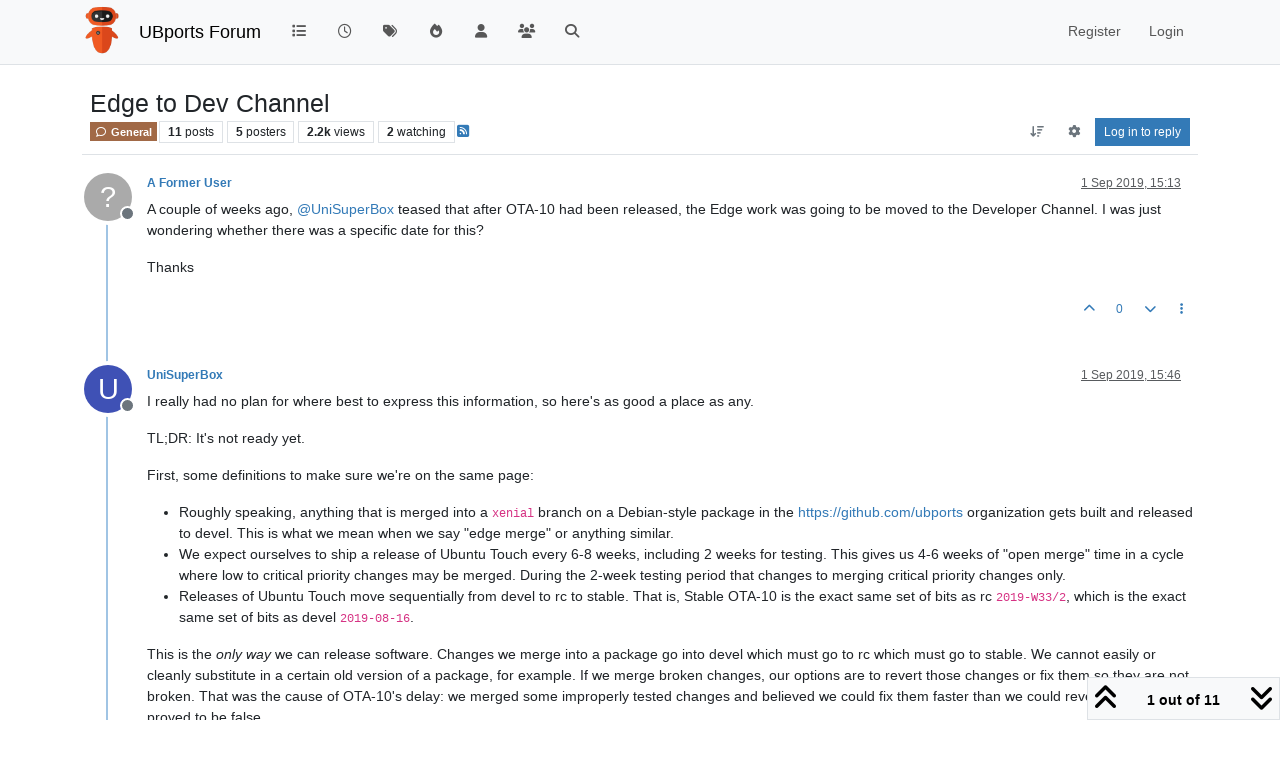

--- FILE ---
content_type: text/html; charset=utf-8
request_url: https://forums.ubports.com/topic/3078/edge-to-dev-channel
body_size: 21676
content:
<!DOCTYPE html>
<html lang="en-GB" data-dir="ltr" style="direction: ltr;">
<head>
<title>Edge to Dev Channel | UBports Forum</title>
<meta name="viewport" content="width&#x3D;device-width, initial-scale&#x3D;1.0" />
	<meta name="content-type" content="text/html; charset=UTF-8" />
	<meta name="apple-mobile-web-app-capable" content="yes" />
	<meta name="mobile-web-app-capable" content="yes" />
	<meta property="og:site_name" content="UBports Forum" />
	<meta name="msapplication-badge" content="frequency=30; polling-uri=https://forums.ubports.com/sitemap.xml" />
	<meta name="theme-color" content="#ffffff" />
	<meta name="keywords" content="ubuntu,ubuntu touch,oneplus one,ubuntu touch for oneplus one,Ubuntu,ubports,Ubports,ubports forum,forum,ubuntu forum,ubuntu touch porting,port,porting" />
	<meta name="msapplication-square150x150logo" content="/assets/uploads/system/site-logo.png" />
	<meta name="title" content="Edge to Dev Channel" />
	<meta property="og:title" content="Edge to Dev Channel" />
	<meta property="og:type" content="article" />
	<meta property="article:published_time" content="2019-09-01T15:13:21.909Z" />
	<meta property="article:modified_time" content="2019-09-11T17:06:00.735Z" />
	<meta property="article:section" content="General" />
	<meta name="description" content="A couple of weeks ago, @UniSuperBox teased that after OTA-10 had been released, the Edge work was going to be moved to the Developer Channel. I was just wond..." />
	<meta property="og:description" content="A couple of weeks ago, @UniSuperBox teased that after OTA-10 had been released, the Edge work was going to be moved to the Developer Channel. I was just wond..." />
	<meta property="og:image" content="https://forums.ubports.com/assets/uploads/system/site-logo.png" />
	<meta property="og:image:url" content="https://forums.ubports.com/assets/uploads/system/site-logo.png" />
	<meta property="og:image:width" content="undefined" />
	<meta property="og:image:height" content="undefined" />
	<meta property="og:url" content="https://forums.ubports.com/topic/3078/edge-to-dev-channel" />
	
<link rel="stylesheet" type="text/css" href="/assets/client.css?v=729eaf01a6b" />
<link rel="icon" type="image/x-icon" href="/assets/uploads/system/favicon.ico?v&#x3D;729eaf01a6b" />
	<link rel="manifest" href="/manifest.webmanifest" crossorigin="use-credentials" />
	<link rel="search" type="application/opensearchdescription+xml" title="UBports Forum" href="/osd.xml" />
	<link rel="apple-touch-icon" href="/assets/uploads/system/touchicon-orig.png" />
	<link rel="icon" sizes="36x36" href="/assets/uploads/system/touchicon-36.png" />
	<link rel="icon" sizes="48x48" href="/assets/uploads/system/touchicon-48.png" />
	<link rel="icon" sizes="72x72" href="/assets/uploads/system/touchicon-72.png" />
	<link rel="icon" sizes="96x96" href="/assets/uploads/system/touchicon-96.png" />
	<link rel="icon" sizes="144x144" href="/assets/uploads/system/touchicon-144.png" />
	<link rel="icon" sizes="192x192" href="/assets/uploads/system/touchicon-192.png" />
	<link rel="prefetch" href="/assets/src/modules/composer.js?v&#x3D;729eaf01a6b" />
	<link rel="prefetch" href="/assets/src/modules/composer/uploads.js?v&#x3D;729eaf01a6b" />
	<link rel="prefetch" href="/assets/src/modules/composer/drafts.js?v&#x3D;729eaf01a6b" />
	<link rel="prefetch" href="/assets/src/modules/composer/tags.js?v&#x3D;729eaf01a6b" />
	<link rel="prefetch" href="/assets/src/modules/composer/categoryList.js?v&#x3D;729eaf01a6b" />
	<link rel="prefetch" href="/assets/src/modules/composer/resize.js?v&#x3D;729eaf01a6b" />
	<link rel="prefetch" href="/assets/src/modules/composer/autocomplete.js?v&#x3D;729eaf01a6b" />
	<link rel="prefetch" href="/assets/templates/composer.tpl?v&#x3D;729eaf01a6b" />
	<link rel="prefetch" href="/assets/language/en-GB/topic.json?v&#x3D;729eaf01a6b" />
	<link rel="prefetch" href="/assets/language/en-GB/modules.json?v&#x3D;729eaf01a6b" />
	<link rel="prefetch" href="/assets/language/en-GB/tags.json?v&#x3D;729eaf01a6b" />
	<link rel="prefetch stylesheet" href="/assets/plugins/nodebb-plugin-markdown/styles/default.css" />
	<link rel="prefetch" href="/assets/language/en-GB/markdown.json?v&#x3D;729eaf01a6b" />
	<link rel="stylesheet" href="https://forums.ubports.com/assets/plugins/nodebb-plugin-emoji/emoji/styles.css?v&#x3D;729eaf01a6b" />
	<link rel="canonical" href="https://forums.ubports.com/topic/3078/edge-to-dev-channel" />
	<link rel="alternate" type="application/rss+xml" href="/topic/3078.rss" />
	<link rel="up" href="https://forums.ubports.com/category/38/general" />
	<link rel="author" href="https://forums.ubports.com/user/" />
	<link rel="alternate" type="application/activity+json" href="https://forums.ubports.com/post/22413" />
	
<script>
var config = JSON.parse('{"relative_path":"","upload_url":"/assets/uploads","asset_base_url":"/assets","assetBaseUrl":"/assets","siteTitle":"UBports Forum","browserTitle":"UBports Forum","description":"UBports develops Ubuntu Touch, a simple and beautiful mobile operating system.","keywords":"ubuntu,ubuntu touch,oneplus one,ubuntu touch for oneplus one,Ubuntu,ubports,Ubports,ubports forum,forum,ubuntu forum,ubuntu touch porting,port,porting","brand:logo":"&#x2F;assets&#x2F;uploads&#x2F;system&#x2F;site-logo.png","titleLayout":"&#123;pageTitle&#125; | &#123;browserTitle&#125;","showSiteTitle":true,"maintenanceMode":false,"postQueue":0,"minimumTitleLength":3,"maximumTitleLength":255,"minimumPostLength":8,"maximumPostLength":32767,"minimumTagsPerTopic":0,"maximumTagsPerTopic":5,"minimumTagLength":3,"maximumTagLength":15,"undoTimeout":0,"useOutgoingLinksPage":false,"allowGuestHandles":false,"allowTopicsThumbnail":true,"usePagination":false,"disableChat":false,"disableChatMessageEditing":false,"maximumChatMessageLength":1000,"socketioTransports":["polling","websocket"],"socketioOrigins":"https://forums.ubports.com:*","websocketAddress":"","maxReconnectionAttempts":5,"reconnectionDelay":1500,"topicsPerPage":20,"postsPerPage":20,"maximumFileSize":2048,"theme:id":"nodebb-theme-persona","theme:src":"","defaultLang":"en-GB","userLang":"en-GB","loggedIn":false,"uid":-1,"cache-buster":"v=729eaf01a6b","topicPostSort":"oldest_to_newest","categoryTopicSort":"recently_replied","csrf_token":false,"searchEnabled":true,"searchDefaultInQuick":"titles","bootswatchSkin":"","composer:showHelpTab":true,"enablePostHistory":true,"timeagoCutoff":30,"timeagoCodes":["af","am","ar","az-short","az","be","bg","bs","ca","cs","cy","da","de-short","de","dv","el","en-short","en","es-short","es","et","eu","fa-short","fa","fi","fr-short","fr","gl","he","hr","hu","hy","id","is","it-short","it","ja","jv","ko","ky","lt","lv","mk","nl","no","pl","pt-br-short","pt-br","pt-short","pt","ro","rs","ru","rw","si","sk","sl","sq","sr","sv","th","tr-short","tr","uk","ur","uz","vi","zh-CN","zh-TW"],"cookies":{"enabled":false,"message":"[[global:cookies.message]]","dismiss":"[[global:cookies.accept]]","link":"[[global:cookies.learn-more]]","link_url":"https:&#x2F;&#x2F;www.cookiesandyou.com"},"thumbs":{"size":512},"emailPrompt":1,"useragent":{"isSafari":false},"fontawesome":{"pro":false,"styles":["solid","brands","regular"],"version":"6.7.2"},"activitypub":{"probe":1},"acpLang":"undefined","topicSearchEnabled":false,"disableCustomUserSkins":true,"defaultBootswatchSkin":"","hideSubCategories":false,"hideCategoryLastPost":false,"enableQuickReply":false,"composer-default":{},"markdown":{"highlight":1,"hljsLanguages":["common"],"theme":"default.css","defaultHighlightLanguage":"","externalMark":false},"emojiCustomFirst":false,"spam-be-gone":{},"2factor":{"hasKey":false},"recentCards":{"title":"Recent Topics","opacity":".9","textShadow":"","enableCarousel":0,"enableCarouselPagination":0,"minSlides":1,"maxSlides":4},"question-and-answer":{"defaultCid_33":"off","defaultCid_34":"off","defaultCid_35":"off","defaultCid_36":"off","defaultCid_37":"on","defaultCid_38":"off","defaultCid_39":"off","defaultCid_40":"off","defaultCid_41":"off","defaultCid_42":"off","defaultCid_43":"off","defaultCid_44":"off","defaultCid_45":"off","defaultCid_46":"off","defaultCid_8":"off","forceQuestions":"off"}}');
var app = {
user: JSON.parse('{"uid":-1,"username":"Guest","displayname":"Guest","userslug":"","fullname":"Guest","email":"","icon:text":"?","icon:bgColor":"#aaa","groupTitle":"","groupTitleArray":[],"status":"offline","reputation":0,"email:confirmed":false,"unreadData":{"":{},"new":{},"watched":{},"unreplied":{}},"isAdmin":false,"isGlobalMod":false,"isMod":false,"privileges":{"chat":false,"chat:privileged":false,"upload:post:image":false,"upload:post:file":false,"signature":false,"invite":false,"group:create":false,"search:content":false,"search:users":false,"search:tags":false,"view:users":true,"view:tags":true,"view:groups":true,"local:login":false,"ban":false,"mute":false,"view:users:info":false},"blocks":[],"timeagoCode":"en","offline":true,"lastRoomId":null,"isEmailConfirmSent":false}')
};
document.documentElement.style.setProperty('--panel-offset', `${localStorage.getItem('panelOffset') || 0}px`);
</script>

<script async src="https://umami.ubports.com/script.js" data-website-id="ee58ee85-564c-48de-9ab5-c50ac748ab35"></script>


</head>
<body class="page-topic page-topic-3078 page-topic-edge-to-dev-channel template-topic page-topic-category-38 page-topic-category-general parent-category-38 page-status-200 theme-persona user-guest skin-noskin">
<nav id="menu" class="slideout-menu hidden">
<section class="menu-section" data-section="navigation">
<ul class="menu-section-list text-bg-dark list-unstyled"></ul>
</section>
</nav>
<nav id="chats-menu" class="slideout-menu hidden">

</nav>
<main id="panel" class="slideout-panel">
<nav class="navbar sticky-top navbar-expand-lg bg-light header border-bottom py-0" id="header-menu" component="navbar">
<div class="container-lg justify-content-start flex-nowrap">
<div class="d-flex align-items-center me-auto" style="min-width: 0px;">
<button type="button" class="navbar-toggler border-0" id="mobile-menu">
<i class="fa fa-lg fa-fw fa-bars unread-count" ></i>
<span component="unread/icon" class="notification-icon fa fa-fw fa-book unread-count" data-content="0" data-unread-url="/unread"></span>
</button>
<div class="d-inline-flex align-items-center" style="min-width: 0px;">

<a class="navbar-brand" href="https://ubports.com">
<img alt="UBports Robot Logo" class=" forum-logo d-inline-block align-text-bottom" src="/assets/uploads/system/site-logo.png?v=729eaf01a6b" />
</a>


<a class="navbar-brand text-truncate" href="/">
UBports Forum
</a>

</div>
</div>


<div component="navbar/title" class="visible-xs hidden">
<span></span>
</div>
<div id="nav-dropdown" class="collapse navbar-collapse d-none d-lg-block">
<ul id="main-nav" class="navbar-nav me-auto mb-2 mb-lg-0">


<li class="nav-item " title="Categories">
<a class="nav-link navigation-link "
 href="&#x2F;categories" >

<i class="fa fa-fw fa-list" data-content=""></i>


<span class="visible-xs-inline">Categories</span>


</a>

</li>



<li class="nav-item " title="Recent">
<a class="nav-link navigation-link "
 href="&#x2F;recent" >

<i class="fa fa-fw fa-clock-o" data-content=""></i>


<span class="visible-xs-inline">Recent</span>


</a>

</li>



<li class="nav-item " title="Tags">
<a class="nav-link navigation-link "
 href="&#x2F;tags" >

<i class="fa fa-fw fa-tags" data-content=""></i>


<span class="visible-xs-inline">Tags</span>


</a>

</li>



<li class="nav-item " title="Popular">
<a class="nav-link navigation-link "
 href="&#x2F;popular" >

<i class="fa fa-fw fa-fire" data-content=""></i>


<span class="visible-xs-inline">Popular</span>


</a>

</li>



<li class="nav-item " title="Users">
<a class="nav-link navigation-link "
 href="&#x2F;users" >

<i class="fa fa-fw fa-user" data-content=""></i>


<span class="visible-xs-inline">Users</span>


</a>

</li>



<li class="nav-item " title="Groups">
<a class="nav-link navigation-link "
 href="&#x2F;groups" >

<i class="fa fa-fw fa-group" data-content=""></i>


<span class="visible-xs-inline">Groups</span>


</a>

</li>



<li class="nav-item " title="Search">
<a class="nav-link navigation-link "
 href="&#x2F;search" >

<i class="fa fa-fw fa-search" data-content=""></i>


<span class="visible-xs-inline">Search</span>


</a>

</li>


</ul>
<ul class="navbar-nav mb-2 mb-lg-0 hidden-xs">
<li class="nav-item">
<a href="#" id="reconnect" class="nav-link hide" title="Looks like your connection to UBports Forum was lost, please wait while we try to reconnect.">
<i class="fa fa-check"></i>
</a>
</li>
</ul>



<ul id="logged-out-menu" class="navbar-nav me-0 mb-2 mb-lg-0 align-items-center">

<li class="nav-item">
<a class="nav-link" href="/register">
<i class="fa fa-pencil fa-fw d-inline-block d-sm-none"></i>
<span>Register</span>
</a>
</li>

<li class="nav-item">
<a class="nav-link" href="/login">
<i class="fa fa-sign-in fa-fw d-inline-block d-sm-none"></i>
<span>Login</span>
</a>
</li>
</ul>


</div>
</div>
</nav>
<script>
const rect = document.getElementById('header-menu').getBoundingClientRect();
const offset = Math.max(0, rect.bottom);
document.documentElement.style.setProperty('--panel-offset', offset + `px`);
</script>
<div class="container-lg pt-3" id="content">
<noscript>
<div class="alert alert-danger">
<p>
Your browser does not seem to support JavaScript. As a result, your viewing experience will be diminished, and you have been placed in <strong>read-only mode</strong>.
</p>
<p>
Please download a browser that supports JavaScript, or enable it if it's disabled (i.e. NoScript).
</p>
</div>
</noscript>
<div data-widget-area="header">

</div>
<div class="row mb-5">
<div class="topic col-lg-12" itemid="/topic/3078/edge-to-dev-channel" itemscope itemtype="https://schema.org/DiscussionForumPosting">
<meta itemprop="headline" content="Edge to Dev Channel">
<meta itemprop="text" content="Edge to Dev Channel">
<meta itemprop="url" content="/topic/3078/edge-to-dev-channel">
<meta itemprop="datePublished" content="2019-09-01T15:13:21.909Z">
<meta itemprop="dateModified" content="2019-09-11T17:06:00.735Z">
<div itemprop="author" itemscope itemtype="https://schema.org/Person">
<meta itemprop="name" content="A Former User">

</div>
<div class="topic-header sticky-top mb-3 bg-body">
<div class="d-flex flex-wrap gap-3 border-bottom p-2">
<div class="d-flex flex-column gap-2 flex-grow-1">
<h1 component="post/header" class="mb-0" itemprop="name">
<div class="topic-title d-flex">
<span class="fs-3" component="topic/title">Edge to Dev Channel</span>
</div>
</h1>
<div class="topic-info d-flex gap-2 align-items-center flex-wrap">
<span component="topic/labels" class="d-flex gap-2 hidden">
<span component="topic/scheduled" class="badge badge border border-gray-300 text-body hidden">
<i class="fa fa-clock-o"></i> Scheduled
</span>
<span component="topic/pinned" class="badge badge border border-gray-300 text-body hidden">
<i class="fa fa-thumb-tack"></i> Pinned
</span>
<span component="topic/locked" class="badge badge border border-gray-300 text-body hidden">
<i class="fa fa-lock"></i> Locked
</span>
<a component="topic/moved" href="/category/" class="badge badge border border-gray-300 text-body text-decoration-none hidden">
<i class="fa fa-arrow-circle-right"></i> Moved
</a>

</span>
<a component="topic/category" href="/category/38/general" class="badge px-1 text-truncate text-decoration-none border" style="color: #ffffff;background-color: #A16946;border-color: #A16946!important; max-width: 70vw;">
			<i class="fa fa-fw fa-comment-o"></i>
			General
		</a>
<div data-tid="3078" component="topic/tags" class="lh-1 tags tag-list d-flex flex-wrap hidden-xs hidden-empty gap-2"></div>
<div class="d-flex gap-2"><span class="badge text-body border border-gray-300 stats text-xs">
<i class="fa-regular fa-fw fa-message visible-xs-inline" title="Posts"></i>
<span component="topic/post-count" title="11" class="fw-bold">11</span>
<span class="hidden-xs text-lowercase fw-normal">Posts</span>
</span>
<span class="badge text-body border border-gray-300 stats text-xs">
<i class="fa fa-fw fa-user visible-xs-inline" title="Posters"></i>
<span title="5" class="fw-bold">5</span>
<span class="hidden-xs text-lowercase fw-normal">Posters</span>
</span>
<span class="badge text-body border border-gray-300 stats text-xs">
<i class="fa fa-fw fa-eye visible-xs-inline" title="Views"></i>
<span class="fw-bold" title="2190">2.2k</span>
<span class="hidden-xs text-lowercase fw-normal">Views</span>
</span>

<span class="badge text-body border border-gray-300 stats text-xs">
<i class="fa fa-fw fa-bell-o visible-xs-inline" title="Watching"></i>
<span class="fw-bold" title="2190">2</span>
<span class="hidden-xs text-lowercase fw-normal">Watching</span>
</span>
</div>

<a class="hidden-xs" target="_blank" href="/topic/3078.rss"><i class="fa fa-rss-square"></i></a>


<div class="ms-auto">
<div class="topic-main-buttons float-end d-inline-block">
<span class="loading-indicator btn float-start hidden" done="0">
<span class="hidden-xs">Loading More Posts</span> <i class="fa fa-refresh fa-spin"></i>
</span>


<div title="Sort by" class="btn-group bottom-sheet hidden-xs" component="thread/sort">
<button class="btn btn-sm btn-ghost dropdown-toggle" data-bs-toggle="dropdown" aria-haspopup="true" aria-expanded="false" aria-label="Post sort option, Oldest to Newest">
<i class="fa fa-fw fa-arrow-down-wide-short text-secondary"></i></button>
<ul class="dropdown-menu dropdown-menu-end p-1 text-sm" role="menu">
<li>
<a class="dropdown-item rounded-1 d-flex align-items-center gap-2" href="#" class="oldest_to_newest" data-sort="oldest_to_newest" role="menuitem">
<span class="flex-grow-1">Oldest to Newest</span>
<i class="flex-shrink-0 fa fa-fw text-secondary"></i>
</a>
</li>
<li>
<a class="dropdown-item rounded-1 d-flex align-items-center gap-2" href="#" class="newest_to_oldest" data-sort="newest_to_oldest" role="menuitem">
<span class="flex-grow-1">Newest to Oldest</span>
<i class="flex-shrink-0 fa fa-fw text-secondary"></i>
</a>
</li>
<li>
<a class="dropdown-item rounded-1 d-flex align-items-center gap-2" href="#" class="most_votes" data-sort="most_votes" role="menuitem">
<span class="flex-grow-1">Most Votes</span>
<i class="flex-shrink-0 fa fa-fw text-secondary"></i>
</a>
</li>
</ul>
</div>
<div class="d-inline-block">

<div title="Topic Tools" class="btn-group thread-tools bottom-sheet">
<button class="btn btn-sm btn-ghost dropdown-toggle" data-bs-toggle="dropdown" type="button" aria-haspopup="true" aria-expanded="false">
<i class="fa fa-fw fa-gear text-secondary"></i>
</button>
<ul class="dropdown-menu dropdown-menu-end p-1" role="menu"></ul>
</div>

</div>
<div component="topic/reply/container" class="btn-group bottom-sheet hidden">
<a href="/compose?tid=3078" class="btn btn-sm btn-primary" component="topic/reply" data-ajaxify="false" role="button"><i class="fa fa-reply visible-xs-inline"></i><span class="visible-sm-inline visible-md-inline visible-lg-inline"> Reply</span></a>
<button type="button" class="btn btn-sm btn-primary dropdown-toggle" data-bs-toggle="dropdown" aria-haspopup="true" aria-expanded="false">
<span class="caret"></span>
</button>
<ul class="dropdown-menu dropdown-menu-end" role="menu">
<li><a class="dropdown-item" href="#" component="topic/reply-as-topic" role="menuitem">Reply as topic</a></li>
</ul>
</div>


<a component="topic/reply/guest" href="/login" class="btn btn-sm btn-primary">Log in to reply</a>


</div>
</div>
</div>
</div>
<div class="d-flex flex-wrap gap-2 align-items-center hidden-empty " component="topic/thumb/list">
</div>
</div>
</div>



<div component="topic/deleted/message" class="alert alert-warning d-flex justify-content-between flex-wrap hidden">
<span>This topic has been deleted. Only users with topic management privileges can see it.</span>
<span>

</span>
</div>

<ul component="topic" class="posts timeline" data-tid="3078" data-cid="38">

<li component="post" class="  topic-owner-post" data-index="0" data-pid="22413" data-uid="1052" data-timestamp="1567350801909" data-username="A Former User" data-userslug="" itemprop="comment" itemtype="http://schema.org/Comment" itemscope>
<a component="post/anchor" data-index="0" id="1"></a>
<meta itemprop="datePublished" content="2019-09-01T15:13:21.909Z">
<meta itemprop="dateModified" content="">

<div class="clearfix post-header">
<div class="icon float-start">
<a href="#">
<span title="A Former User" data-uid="0" class="avatar  avatar-rounded" component="user/picture" style="--avatar-size: 48px; background-color: #aaa">?</span>

<span component="user/status" class="position-absolute top-100 start-100 border border-white border-2 rounded-circle status offline"><span class="visually-hidden">Offline</span></span>

</a>
</div>
<small class="d-flex">
<div class="d-flex align-items-center gap-1 flex-wrap w-100">
<strong class="text-nowrap" itemprop="author" itemscope itemtype="https://schema.org/Person">
<meta itemprop="name" content="A Former User">

<a href="#" data-username="A Former User" data-uid="0">A Former User</a>
</strong>


<span class="visible-xs-inline-block visible-sm-inline-block visible-md-inline-block visible-lg-inline-block">

<span>

</span>
</span>
<div class="d-flex align-items-center gap-1 flex-grow-1 justify-content-end">
<span>
<i component="post/edit-indicator" class="fa fa-pencil-square edit-icon hidden"></i>
<span data-editor="" component="post/editor" class="hidden">last edited by  <span class="timeago" title="Invalid Date"></span></span>
<span class="visible-xs-inline-block visible-sm-inline-block visible-md-inline-block visible-lg-inline-block">
<a class="permalink text-muted" href="/post/22413"><span class="timeago" title="2019-09-01T15:13:21.909Z"></span></a>
</span>
</span>
<span class="bookmarked"><i class="fa fa-bookmark-o"></i></span>
</div>
</div>
</small>
</div>
<br />
<div class="content" component="post/content" itemprop="text">
<p dir="auto">A couple of weeks ago, <a class="plugin-mentions-user plugin-mentions-a" href="/user/unisuperbox" aria-label="Profile: UniSuperBox">@<bdi>UniSuperBox</bdi></a> teased that after OTA-10 had been released, the Edge work was going to be moved to the Developer Channel. I was just wondering whether there was a specific date for this?</p>
<p dir="auto">Thanks</p>

</div>
<div class="post-footer">

<div class="clearfix">

<a component="post/reply-count" data-target-component="post/replies/container" href="#" class="threaded-replies user-select-none float-start text-muted hidden">
<span component="post/reply-count/avatars" class="avatars d-inline-flex gap-1 align-items-top hidden-xs ">


</span>
<span class="replies-count small" component="post/reply-count/text" data-replies="0">1 Reply</span>
<span class="replies-last hidden-xs small">Last reply <span class="timeago" title=""></span></span>
<i class="fa fa-fw fa-chevron-down" component="post/replies/open"></i>
</a>

<small class="d-flex justify-content-end align-items-center gap-1" component="post/actions">
<!-- This partial intentionally left blank; overwritten by nodebb-plugin-reactions -->
<span class="post-tools">
<a component="post/reply" href="#" class="btn btn-sm btn-link user-select-none hidden">Reply</a>
<a component="post/quote" href="#" class="btn btn-sm btn-link user-select-none hidden">Quote</a>
</span>


<span class="votes">
<a component="post/upvote" href="#" class="btn btn-sm btn-link ">
<i class="fa fa-chevron-up"></i>
</a>
<span class="btn btn-sm btn-link" component="post/vote-count" data-votes="0">0</span>

<a component="post/downvote" href="#" class="btn btn-sm btn-link ">
<i class="fa fa-chevron-down"></i>
</a>

</span>

<span component="post/tools" class="dropdown bottom-sheet d-inline-block ">
<a class="btn btn-link btn-sm dropdown-toggle" href="#" data-bs-toggle="dropdown" aria-haspopup="true" aria-expanded="false"><i class="fa fa-fw fa-ellipsis-v"></i></a>
<ul class="dropdown-menu dropdown-menu-end p-1 text-sm" role="menu"></ul>
</span>
</small>
</div>
<div component="post/replies/container"></div>
</div>

</li>




<li component="post" class="  " data-index="1" data-pid="22416" data-uid="254" data-timestamp="1567352800041" data-username="UniSuperBox" data-userslug="unisuperbox" itemprop="comment" itemtype="http://schema.org/Comment" itemscope>
<a component="post/anchor" data-index="1" id="2"></a>
<meta itemprop="datePublished" content="2019-09-01T15:46:40.041Z">
<meta itemprop="dateModified" content="">

<div class="clearfix post-header">
<div class="icon float-start">
<a href="/user/unisuperbox">
<span title="UniSuperBox" data-uid="254" class="avatar  avatar-rounded" component="user/picture" style="--avatar-size: 48px; background-color: #3f51b5">U</span>

<span component="user/status" class="position-absolute top-100 start-100 border border-white border-2 rounded-circle status offline"><span class="visually-hidden">Offline</span></span>

</a>
</div>
<small class="d-flex">
<div class="d-flex align-items-center gap-1 flex-wrap w-100">
<strong class="text-nowrap" itemprop="author" itemscope itemtype="https://schema.org/Person">
<meta itemprop="name" content="UniSuperBox">
<meta itemprop="url" content="/user/unisuperbox">
<a href="/user/unisuperbox" data-username="UniSuperBox" data-uid="254">UniSuperBox</a>
</strong>


<span class="visible-xs-inline-block visible-sm-inline-block visible-md-inline-block visible-lg-inline-block">

<span>

</span>
</span>
<div class="d-flex align-items-center gap-1 flex-grow-1 justify-content-end">
<span>
<i component="post/edit-indicator" class="fa fa-pencil-square edit-icon hidden"></i>
<span data-editor="" component="post/editor" class="hidden">last edited by  <span class="timeago" title="Invalid Date"></span></span>
<span class="visible-xs-inline-block visible-sm-inline-block visible-md-inline-block visible-lg-inline-block">
<a class="permalink text-muted" href="/post/22416"><span class="timeago" title="2019-09-01T15:46:40.041Z"></span></a>
</span>
</span>
<span class="bookmarked"><i class="fa fa-bookmark-o"></i></span>
</div>
</div>
</small>
</div>
<br />
<div class="content" component="post/content" itemprop="text">
<p dir="auto">I really had no plan for where best to express this information, so here's as good a place as any.</p>
<p dir="auto">TL;DR: It's not ready yet.</p>
<p dir="auto">First, some definitions to make sure we're on the same page:</p>
<ul>
<li>Roughly speaking, anything that is merged into a <code>xenial</code> branch on a Debian-style package in the <a href="https://github.com/ubports" rel="nofollow ugc">https://github.com/ubports</a> organization gets built and released to devel. This is what we mean when we say "edge merge" or anything similar.</li>
<li>We expect ourselves to ship a release of Ubuntu Touch every 6-8 weeks, including 2 weeks for testing. This gives us 4-6 weeks of "open merge" time in a cycle where low to critical priority changes may be merged. During the 2-week testing period that changes to merging critical priority changes only.</li>
<li>Releases of Ubuntu Touch move sequentially from devel to rc to stable. That is, Stable OTA-10 is the exact same set of bits as rc <code>2019-W33/2</code>, which is the exact same set of bits as devel <code>2019-08-16</code>.</li>
</ul>
<p dir="auto">This is the <em>only way</em> we can release software. Changes we merge into a package go into devel which must go to rc which must go to stable. We cannot easily or cleanly substitute in a certain old version of a package, for example. If we merge broken changes, our options are to revert those changes or fix them so they are not broken. That was the cause of OTA-10's delay: we merged some improperly tested changes and believed we could fix them faster than we could revert them. This proved to be false.</p>
<p dir="auto">To make it crystal clear, <strong>if something is broken in devel, it will be broken in the upcoming stable.</strong></p>
<p dir="auto">I'm fairly sure that it will take more than a week to merge all of the changes from <code>xenial_-_edge</code> into <code>xenial</code>, get the packages built correctly, and get the release pipelines happy again. This takes anywhere from 1/4 to 1/3 of our expected cycle time, reducing the number of bugs we can expect to fix before we can release again.</p>
<p dir="auto">I firmly believe "if you add a little to a little, you have a big pile" (attributed to <a href="https://en.wikiquote.org/wiki/Hesiod" rel="nofollow ugc">Hesiod</a>). Check out <a href="https://github.com/orgs/ubports/projects/10" rel="nofollow ugc">https://github.com/orgs/ubports/projects/10</a>. It looks like a small pile of things. However, we know that, as very early adopters of the edge software, we are imperfect testers. We aren't going to catch every regression from devel to edge. That's why we release software to devel. Lots of people testing means more bugs filed and higher quality software. In this case, that would add a little more to our little pile. Suddenly it doesn't look like such a little pile of bugs any more.</p>
<p dir="auto">We don't want to end up with that rush or crunch. It means lower-quality software for you. Our goal is to have the number of known bugs in edge to a minimal point at the <em>start</em> of a cycle so we can take our 1-2 weeks to merge from <code>xenial_-_edge</code> to <code>xenial</code>. Then we can fix the myriad bugs that people will find, because they're better testers than us.</p>
<p dir="auto">If you want to help us, try out the edge channel and report anything strange you find. This might further delay the merge, but it will ensure a smooth transition and a faster release when the merge does happen.</p>

</div>
<div class="post-footer">

<div class="clearfix">

<a component="post/reply-count" data-target-component="post/replies/container" href="#" class="threaded-replies user-select-none float-start text-muted hidden">
<span component="post/reply-count/avatars" class="avatars d-inline-flex gap-1 align-items-top hidden-xs ">

<span><span title="A Former User" data-uid="0" class="avatar  avatar-rounded" component="avatar/icon" style="--avatar-size: 16px; background-color: #aaa">?</span></span>


</span>
<span class="replies-count small" component="post/reply-count/text" data-replies="1">1 Reply</span>
<span class="replies-last hidden-xs small">Last reply <span class="timeago" title="2019-09-01T15:54:18.678Z"></span></span>
<i class="fa fa-fw fa-chevron-down" component="post/replies/open"></i>
</a>

<small class="d-flex justify-content-end align-items-center gap-1" component="post/actions">
<!-- This partial intentionally left blank; overwritten by nodebb-plugin-reactions -->
<span class="post-tools">
<a component="post/reply" href="#" class="btn btn-sm btn-link user-select-none hidden">Reply</a>
<a component="post/quote" href="#" class="btn btn-sm btn-link user-select-none hidden">Quote</a>
</span>


<span class="votes">
<a component="post/upvote" href="#" class="btn btn-sm btn-link ">
<i class="fa fa-chevron-up"></i>
</a>
<span class="btn btn-sm btn-link" component="post/vote-count" data-votes="7">7</span>

<a component="post/downvote" href="#" class="btn btn-sm btn-link ">
<i class="fa fa-chevron-down"></i>
</a>

</span>

<span component="post/tools" class="dropdown bottom-sheet d-inline-block ">
<a class="btn btn-link btn-sm dropdown-toggle" href="#" data-bs-toggle="dropdown" aria-haspopup="true" aria-expanded="false"><i class="fa fa-fw fa-ellipsis-v"></i></a>
<ul class="dropdown-menu dropdown-menu-end p-1 text-sm" role="menu"></ul>
</span>
</small>
</div>
<div component="post/replies/container"></div>
</div>

</li>




<li component="post" class="  topic-owner-post" data-index="2" data-pid="22418" data-uid="1052" data-timestamp="1567353258678" data-username="A Former User" data-userslug="" itemprop="comment" itemtype="http://schema.org/Comment" itemscope>
<a component="post/anchor" data-index="2" id="3"></a>
<meta itemprop="datePublished" content="2019-09-01T15:54:18.678Z">
<meta itemprop="dateModified" content="">

<div class="clearfix post-header">
<div class="icon float-start">
<a href="#">
<span title="A Former User" data-uid="0" class="avatar  avatar-rounded" component="user/picture" style="--avatar-size: 48px; background-color: #aaa">?</span>

<span component="user/status" class="position-absolute top-100 start-100 border border-white border-2 rounded-circle status offline"><span class="visually-hidden">Offline</span></span>

</a>
</div>
<small class="d-flex">
<div class="d-flex align-items-center gap-1 flex-wrap w-100">
<strong class="text-nowrap" itemprop="author" itemscope itemtype="https://schema.org/Person">
<meta itemprop="name" content="A Former User">

<a href="#" data-username="A Former User" data-uid="0">A Former User</a>
</strong>


<span class="visible-xs-inline-block visible-sm-inline-block visible-md-inline-block visible-lg-inline-block">

<a component="post/parent" class="btn btn-sm btn-ghost py-0 px-1 text-xs hidden-xs" data-topid="22416" href="/post/22416"><i class="fa fa-reply"></i> @UniSuperBox</a>

<span>

</span>
</span>
<div class="d-flex align-items-center gap-1 flex-grow-1 justify-content-end">
<span>
<i component="post/edit-indicator" class="fa fa-pencil-square edit-icon hidden"></i>
<span data-editor="" component="post/editor" class="hidden">last edited by  <span class="timeago" title="Invalid Date"></span></span>
<span class="visible-xs-inline-block visible-sm-inline-block visible-md-inline-block visible-lg-inline-block">
<a class="permalink text-muted" href="/post/22418"><span class="timeago" title="2019-09-01T15:54:18.678Z"></span></a>
</span>
</span>
<span class="bookmarked"><i class="fa fa-bookmark-o"></i></span>
</div>
</div>
</small>
</div>
<br />
<div class="content" component="post/content" itemprop="text">
<p dir="auto">Thanks for your response, @UniSuperBox.</p>

</div>
<div class="post-footer">

<div class="clearfix">

<a component="post/reply-count" data-target-component="post/replies/container" href="#" class="threaded-replies user-select-none float-start text-muted hidden">
<span component="post/reply-count/avatars" class="avatars d-inline-flex gap-1 align-items-top hidden-xs ">

<span><img title="Lakotaubp" data-uid="563" class="avatar  avatar-rounded" alt="Lakotaubp" loading="lazy" component="avatar/picture" src="/assets/uploads/profile/uid-563/563-profileavatar-1662402974281.png" style="--avatar-size: 16px;" onError="this.remove()" itemprop="image" /><span title="Lakotaubp" data-uid="563" class="avatar  avatar-rounded" component="avatar/icon" style="--avatar-size: 16px; background-color: #1b5e20">L</span></span>


</span>
<span class="replies-count small" component="post/reply-count/text" data-replies="1">1 Reply</span>
<span class="replies-last hidden-xs small">Last reply <span class="timeago" title="2019-09-01T16:37:56.448Z"></span></span>
<i class="fa fa-fw fa-chevron-down" component="post/replies/open"></i>
</a>

<small class="d-flex justify-content-end align-items-center gap-1" component="post/actions">
<!-- This partial intentionally left blank; overwritten by nodebb-plugin-reactions -->
<span class="post-tools">
<a component="post/reply" href="#" class="btn btn-sm btn-link user-select-none hidden">Reply</a>
<a component="post/quote" href="#" class="btn btn-sm btn-link user-select-none hidden">Quote</a>
</span>


<span class="votes">
<a component="post/upvote" href="#" class="btn btn-sm btn-link ">
<i class="fa fa-chevron-up"></i>
</a>
<span class="btn btn-sm btn-link" component="post/vote-count" data-votes="0">0</span>

<a component="post/downvote" href="#" class="btn btn-sm btn-link ">
<i class="fa fa-chevron-down"></i>
</a>

</span>

<span component="post/tools" class="dropdown bottom-sheet d-inline-block ">
<a class="btn btn-link btn-sm dropdown-toggle" href="#" data-bs-toggle="dropdown" aria-haspopup="true" aria-expanded="false"><i class="fa fa-fw fa-ellipsis-v"></i></a>
<ul class="dropdown-menu dropdown-menu-end p-1 text-sm" role="menu"></ul>
</span>
</small>
</div>
<div component="post/replies/container"></div>
</div>

</li>




<li component="post" class="  " data-index="3" data-pid="22419" data-uid="563" data-timestamp="1567355876448" data-username="Lakotaubp" data-userslug="lakotaubp" itemprop="comment" itemtype="http://schema.org/Comment" itemscope>
<a component="post/anchor" data-index="3" id="4"></a>
<meta itemprop="datePublished" content="2019-09-01T16:37:56.448Z">
<meta itemprop="dateModified" content="">

<div class="clearfix post-header">
<div class="icon float-start">
<a href="/user/lakotaubp">
<img title="Lakotaubp" data-uid="563" class="avatar  avatar-rounded" alt="Lakotaubp" loading="lazy" component="user/picture" src="/assets/uploads/profile/uid-563/563-profileavatar-1662402974281.png" style="--avatar-size: 48px;" onError="this.remove()" itemprop="image" /><span title="Lakotaubp" data-uid="563" class="avatar  avatar-rounded" component="user/picture" style="--avatar-size: 48px; background-color: #1b5e20">L</span>

<span component="user/status" class="position-absolute top-100 start-100 border border-white border-2 rounded-circle status offline"><span class="visually-hidden">Offline</span></span>

</a>
</div>
<small class="d-flex">
<div class="d-flex align-items-center gap-1 flex-wrap w-100">
<strong class="text-nowrap" itemprop="author" itemscope itemtype="https://schema.org/Person">
<meta itemprop="name" content="Lakotaubp">
<meta itemprop="url" content="/user/lakotaubp">
<a href="/user/lakotaubp" data-username="Lakotaubp" data-uid="563">Lakotaubp</a>
</strong>


<span class="visible-xs-inline-block visible-sm-inline-block visible-md-inline-block visible-lg-inline-block">

<a component="post/parent" class="btn btn-sm btn-ghost py-0 px-1 text-xs hidden-xs" data-topid="22418" href="/post/22418"><i class="fa fa-reply"></i> @Guest</a>

<span>

</span>
</span>
<div class="d-flex align-items-center gap-1 flex-grow-1 justify-content-end">
<span>
<i component="post/edit-indicator" class="fa fa-pencil-square edit-icon hidden"></i>
<span data-editor="" component="post/editor" class="hidden">last edited by  <span class="timeago" title="Invalid Date"></span></span>
<span class="visible-xs-inline-block visible-sm-inline-block visible-md-inline-block visible-lg-inline-block">
<a class="permalink text-muted" href="/post/22419"><span class="timeago" title="2019-09-01T16:37:56.448Z"></span></a>
</span>
</span>
<span class="bookmarked"><i class="fa fa-bookmark-o"></i></span>
</div>
</div>
</small>
</div>
<br />
<div class="content" component="post/content" itemprop="text">
<p dir="auto">@3arn0wl Go on give the Edge a go it's fairly safe<img src="https://forums.ubports.com/assets/plugins/nodebb-plugin-emoji/emoji/android/1f604.png?v=729eaf01a6b" class="not-responsive emoji emoji-android emoji--smile" style="height:23px;width:auto;vertical-align:middle" title="😄" alt="😄" /> I am using it on my OPO daily driver now.</p>

</div>
<div class="post-footer">

<div class="clearfix">

<a component="post/reply-count" data-target-component="post/replies/container" href="#" class="threaded-replies user-select-none float-start text-muted hidden">
<span component="post/reply-count/avatars" class="avatars d-inline-flex gap-1 align-items-top hidden-xs ">

<span><span title="A Former User" data-uid="0" class="avatar  avatar-rounded" component="avatar/icon" style="--avatar-size: 16px; background-color: #aaa">?</span></span>


</span>
<span class="replies-count small" component="post/reply-count/text" data-replies="1">1 Reply</span>
<span class="replies-last hidden-xs small">Last reply <span class="timeago" title="2019-09-01T16:45:57.330Z"></span></span>
<i class="fa fa-fw fa-chevron-down" component="post/replies/open"></i>
</a>

<small class="d-flex justify-content-end align-items-center gap-1" component="post/actions">
<!-- This partial intentionally left blank; overwritten by nodebb-plugin-reactions -->
<span class="post-tools">
<a component="post/reply" href="#" class="btn btn-sm btn-link user-select-none hidden">Reply</a>
<a component="post/quote" href="#" class="btn btn-sm btn-link user-select-none hidden">Quote</a>
</span>


<span class="votes">
<a component="post/upvote" href="#" class="btn btn-sm btn-link ">
<i class="fa fa-chevron-up"></i>
</a>
<span class="btn btn-sm btn-link" component="post/vote-count" data-votes="2">2</span>

<a component="post/downvote" href="#" class="btn btn-sm btn-link ">
<i class="fa fa-chevron-down"></i>
</a>

</span>

<span component="post/tools" class="dropdown bottom-sheet d-inline-block ">
<a class="btn btn-link btn-sm dropdown-toggle" href="#" data-bs-toggle="dropdown" aria-haspopup="true" aria-expanded="false"><i class="fa fa-fw fa-ellipsis-v"></i></a>
<ul class="dropdown-menu dropdown-menu-end p-1 text-sm" role="menu"></ul>
</span>
</small>
</div>
<div component="post/replies/container"></div>
</div>

</li>




<li component="post" class="  topic-owner-post" data-index="4" data-pid="22420" data-uid="1052" data-timestamp="1567356357330" data-username="A Former User" data-userslug="" itemprop="comment" itemtype="http://schema.org/Comment" itemscope>
<a component="post/anchor" data-index="4" id="5"></a>
<meta itemprop="datePublished" content="2019-09-01T16:45:57.330Z">
<meta itemprop="dateModified" content="">

<div class="clearfix post-header">
<div class="icon float-start">
<a href="#">
<span title="A Former User" data-uid="0" class="avatar  avatar-rounded" component="user/picture" style="--avatar-size: 48px; background-color: #aaa">?</span>

<span component="user/status" class="position-absolute top-100 start-100 border border-white border-2 rounded-circle status offline"><span class="visually-hidden">Offline</span></span>

</a>
</div>
<small class="d-flex">
<div class="d-flex align-items-center gap-1 flex-wrap w-100">
<strong class="text-nowrap" itemprop="author" itemscope itemtype="https://schema.org/Person">
<meta itemprop="name" content="A Former User">

<a href="#" data-username="A Former User" data-uid="0">A Former User</a>
</strong>


<span class="visible-xs-inline-block visible-sm-inline-block visible-md-inline-block visible-lg-inline-block">

<a component="post/parent" class="btn btn-sm btn-ghost py-0 px-1 text-xs hidden-xs" data-topid="22419" href="/post/22419"><i class="fa fa-reply"></i> @Lakotaubp</a>

<span>

</span>
</span>
<div class="d-flex align-items-center gap-1 flex-grow-1 justify-content-end">
<span>
<i component="post/edit-indicator" class="fa fa-pencil-square edit-icon hidden"></i>
<span data-editor="" component="post/editor" class="hidden">last edited by  <span class="timeago" title="Invalid Date"></span></span>
<span class="visible-xs-inline-block visible-sm-inline-block visible-md-inline-block visible-lg-inline-block">
<a class="permalink text-muted" href="/post/22420"><span class="timeago" title="2019-09-01T16:45:57.330Z"></span></a>
</span>
</span>
<span class="bookmarked"><i class="fa fa-bookmark-o"></i></span>
</div>
</div>
</small>
</div>
<br />
<div class="content" component="post/content" itemprop="text">
<p dir="auto">Hehe <a class="plugin-mentions-user plugin-mentions-a" href="/user/lakotaubp" aria-label="Profile: Lakotaubp">@<bdi>Lakotaubp</bdi></a> - you sooo know I want to!</p>

</div>
<div class="post-footer">

<div class="clearfix">

<a component="post/reply-count" data-target-component="post/replies/container" href="#" class="threaded-replies user-select-none float-start text-muted hidden">
<span component="post/reply-count/avatars" class="avatars d-inline-flex gap-1 align-items-top hidden-xs ">

<span><img title="Lakotaubp" data-uid="563" class="avatar  avatar-rounded" alt="Lakotaubp" loading="lazy" component="avatar/picture" src="/assets/uploads/profile/uid-563/563-profileavatar-1662402974281.png" style="--avatar-size: 16px;" onError="this.remove()" itemprop="image" /><span title="Lakotaubp" data-uid="563" class="avatar  avatar-rounded" component="avatar/icon" style="--avatar-size: 16px; background-color: #1b5e20">L</span></span>


</span>
<span class="replies-count small" component="post/reply-count/text" data-replies="1">1 Reply</span>
<span class="replies-last hidden-xs small">Last reply <span class="timeago" title="2019-09-01T17:21:46.555Z"></span></span>
<i class="fa fa-fw fa-chevron-down" component="post/replies/open"></i>
</a>

<small class="d-flex justify-content-end align-items-center gap-1" component="post/actions">
<!-- This partial intentionally left blank; overwritten by nodebb-plugin-reactions -->
<span class="post-tools">
<a component="post/reply" href="#" class="btn btn-sm btn-link user-select-none hidden">Reply</a>
<a component="post/quote" href="#" class="btn btn-sm btn-link user-select-none hidden">Quote</a>
</span>


<span class="votes">
<a component="post/upvote" href="#" class="btn btn-sm btn-link ">
<i class="fa fa-chevron-up"></i>
</a>
<span class="btn btn-sm btn-link" component="post/vote-count" data-votes="0">0</span>

<a component="post/downvote" href="#" class="btn btn-sm btn-link ">
<i class="fa fa-chevron-down"></i>
</a>

</span>

<span component="post/tools" class="dropdown bottom-sheet d-inline-block ">
<a class="btn btn-link btn-sm dropdown-toggle" href="#" data-bs-toggle="dropdown" aria-haspopup="true" aria-expanded="false"><i class="fa fa-fw fa-ellipsis-v"></i></a>
<ul class="dropdown-menu dropdown-menu-end p-1 text-sm" role="menu"></ul>
</span>
</small>
</div>
<div component="post/replies/container"></div>
</div>

</li>




<li component="post" class="  " data-index="5" data-pid="22421" data-uid="563" data-timestamp="1567358506555" data-username="Lakotaubp" data-userslug="lakotaubp" itemprop="comment" itemtype="http://schema.org/Comment" itemscope>
<a component="post/anchor" data-index="5" id="6"></a>
<meta itemprop="datePublished" content="2019-09-01T17:21:46.555Z">
<meta itemprop="dateModified" content="">

<div class="clearfix post-header">
<div class="icon float-start">
<a href="/user/lakotaubp">
<img title="Lakotaubp" data-uid="563" class="avatar  avatar-rounded" alt="Lakotaubp" loading="lazy" component="user/picture" src="/assets/uploads/profile/uid-563/563-profileavatar-1662402974281.png" style="--avatar-size: 48px;" onError="this.remove()" itemprop="image" /><span title="Lakotaubp" data-uid="563" class="avatar  avatar-rounded" component="user/picture" style="--avatar-size: 48px; background-color: #1b5e20">L</span>

<span component="user/status" class="position-absolute top-100 start-100 border border-white border-2 rounded-circle status offline"><span class="visually-hidden">Offline</span></span>

</a>
</div>
<small class="d-flex">
<div class="d-flex align-items-center gap-1 flex-wrap w-100">
<strong class="text-nowrap" itemprop="author" itemscope itemtype="https://schema.org/Person">
<meta itemprop="name" content="Lakotaubp">
<meta itemprop="url" content="/user/lakotaubp">
<a href="/user/lakotaubp" data-username="Lakotaubp" data-uid="563">Lakotaubp</a>
</strong>


<span class="visible-xs-inline-block visible-sm-inline-block visible-md-inline-block visible-lg-inline-block">

<a component="post/parent" class="btn btn-sm btn-ghost py-0 px-1 text-xs hidden-xs" data-topid="22420" href="/post/22420"><i class="fa fa-reply"></i> @Guest</a>

<span>

</span>
</span>
<div class="d-flex align-items-center gap-1 flex-grow-1 justify-content-end">
<span>
<i component="post/edit-indicator" class="fa fa-pencil-square edit-icon hidden"></i>
<span data-editor="" component="post/editor" class="hidden">last edited by  <span class="timeago" title="Invalid Date"></span></span>
<span class="visible-xs-inline-block visible-sm-inline-block visible-md-inline-block visible-lg-inline-block">
<a class="permalink text-muted" href="/post/22421"><span class="timeago" title="2019-09-01T17:21:46.555Z"></span></a>
</span>
</span>
<span class="bookmarked"><i class="fa fa-bookmark-o"></i></span>
</div>
</div>
</small>
</div>
<br />
<div class="content" component="post/content" itemprop="text">
<p dir="auto">@3arn0wl Walk up to the Edge and jump :smiling_face_with_sunglasses: you won't look back</p>

</div>
<div class="post-footer">

<div class="clearfix">

<a component="post/reply-count" data-target-component="post/replies/container" href="#" class="threaded-replies user-select-none float-start text-muted hidden">
<span component="post/reply-count/avatars" class="avatars d-inline-flex gap-1 align-items-top hidden-xs ">

<span><span title="domubpkm" data-uid="962" class="avatar  avatar-rounded" component="avatar/icon" style="--avatar-size: 16px; background-color: #827717">D</span></span>


</span>
<span class="replies-count small" component="post/reply-count/text" data-replies="1">1 Reply</span>
<span class="replies-last hidden-xs small">Last reply <span class="timeago" title="2019-09-01T18:42:32.921Z"></span></span>
<i class="fa fa-fw fa-chevron-down" component="post/replies/open"></i>
</a>

<small class="d-flex justify-content-end align-items-center gap-1" component="post/actions">
<!-- This partial intentionally left blank; overwritten by nodebb-plugin-reactions -->
<span class="post-tools">
<a component="post/reply" href="#" class="btn btn-sm btn-link user-select-none hidden">Reply</a>
<a component="post/quote" href="#" class="btn btn-sm btn-link user-select-none hidden">Quote</a>
</span>


<span class="votes">
<a component="post/upvote" href="#" class="btn btn-sm btn-link ">
<i class="fa fa-chevron-up"></i>
</a>
<span class="btn btn-sm btn-link" component="post/vote-count" data-votes="0">0</span>

<a component="post/downvote" href="#" class="btn btn-sm btn-link ">
<i class="fa fa-chevron-down"></i>
</a>

</span>

<span component="post/tools" class="dropdown bottom-sheet d-inline-block ">
<a class="btn btn-link btn-sm dropdown-toggle" href="#" data-bs-toggle="dropdown" aria-haspopup="true" aria-expanded="false"><i class="fa fa-fw fa-ellipsis-v"></i></a>
<ul class="dropdown-menu dropdown-menu-end p-1 text-sm" role="menu"></ul>
</span>
</small>
</div>
<div component="post/replies/container"></div>
</div>

</li>




<li component="post" class="  " data-index="6" data-pid="22425" data-uid="962" data-timestamp="1567363352921" data-username="domubpkm" data-userslug="domubpkm" itemprop="comment" itemtype="http://schema.org/Comment" itemscope>
<a component="post/anchor" data-index="6" id="7"></a>
<meta itemprop="datePublished" content="2019-09-01T18:42:32.921Z">
<meta itemprop="dateModified" content="">

<div class="clearfix post-header">
<div class="icon float-start">
<a href="/user/domubpkm">
<span title="domubpkm" data-uid="962" class="avatar  avatar-rounded" component="user/picture" style="--avatar-size: 48px; background-color: #827717">D</span>

<span component="user/status" class="position-absolute top-100 start-100 border border-white border-2 rounded-circle status offline"><span class="visually-hidden">Offline</span></span>

</a>
</div>
<small class="d-flex">
<div class="d-flex align-items-center gap-1 flex-wrap w-100">
<strong class="text-nowrap" itemprop="author" itemscope itemtype="https://schema.org/Person">
<meta itemprop="name" content="domubpkm">
<meta itemprop="url" content="/user/domubpkm">
<a href="/user/domubpkm" data-username="domubpkm" data-uid="962">domubpkm</a>
</strong>


<span class="visible-xs-inline-block visible-sm-inline-block visible-md-inline-block visible-lg-inline-block">

<a component="post/parent" class="btn btn-sm btn-ghost py-0 px-1 text-xs hidden-xs" data-topid="22421" href="/post/22421"><i class="fa fa-reply"></i> @Lakotaubp</a>

<span>

</span>
</span>
<div class="d-flex align-items-center gap-1 flex-grow-1 justify-content-end">
<span>
<i component="post/edit-indicator" class="fa fa-pencil-square edit-icon hidden"></i>
<span data-editor="" component="post/editor" class="hidden">last edited by  <span class="timeago" title="Invalid Date"></span></span>
<span class="visible-xs-inline-block visible-sm-inline-block visible-md-inline-block visible-lg-inline-block">
<a class="permalink text-muted" href="/post/22425"><span class="timeago" title="2019-09-01T18:42:32.921Z"></span></a>
</span>
</span>
<span class="bookmarked"><i class="fa fa-bookmark-o"></i></span>
</div>
</div>
</small>
</div>
<br />
<div class="content" component="post/content" itemprop="text">
<p dir="auto"><a class="plugin-mentions-user plugin-mentions-a" href="/user/lakotaubp" aria-label="Profile: Lakotaubp">@<bdi>Lakotaubp</bdi></a> That's right, it's great and really promising. But we must never forget that Channel Edge is the most "worked" and the least stable despite appearances and that going on this channel for daily use is at its own risk!! If this, it's better to have a good backup! <img src="https://forums.ubports.com/assets/plugins/nodebb-plugin-emoji/emoji/android/1f609.png?v=729eaf01a6b" class="not-responsive emoji emoji-android emoji--wink" style="height:23px;width:auto;vertical-align:middle" title="😉" alt="😉" /></p>

</div>
<div class="post-footer">

<div class="clearfix">

<a component="post/reply-count" data-target-component="post/replies/container" href="#" class="threaded-replies user-select-none float-start text-muted hidden">
<span component="post/reply-count/avatars" class="avatars d-inline-flex gap-1 align-items-top hidden-xs ">

<span><img title="Lakotaubp" data-uid="563" class="avatar  avatar-rounded" alt="Lakotaubp" loading="lazy" component="avatar/picture" src="/assets/uploads/profile/uid-563/563-profileavatar-1662402974281.png" style="--avatar-size: 16px;" onError="this.remove()" itemprop="image" /><span title="Lakotaubp" data-uid="563" class="avatar  avatar-rounded" component="avatar/icon" style="--avatar-size: 16px; background-color: #1b5e20">L</span></span>


</span>
<span class="replies-count small" component="post/reply-count/text" data-replies="1">1 Reply</span>
<span class="replies-last hidden-xs small">Last reply <span class="timeago" title="2019-09-01T18:57:20.508Z"></span></span>
<i class="fa fa-fw fa-chevron-down" component="post/replies/open"></i>
</a>

<small class="d-flex justify-content-end align-items-center gap-1" component="post/actions">
<!-- This partial intentionally left blank; overwritten by nodebb-plugin-reactions -->
<span class="post-tools">
<a component="post/reply" href="#" class="btn btn-sm btn-link user-select-none hidden">Reply</a>
<a component="post/quote" href="#" class="btn btn-sm btn-link user-select-none hidden">Quote</a>
</span>


<span class="votes">
<a component="post/upvote" href="#" class="btn btn-sm btn-link ">
<i class="fa fa-chevron-up"></i>
</a>
<span class="btn btn-sm btn-link" component="post/vote-count" data-votes="0">0</span>

<a component="post/downvote" href="#" class="btn btn-sm btn-link ">
<i class="fa fa-chevron-down"></i>
</a>

</span>

<span component="post/tools" class="dropdown bottom-sheet d-inline-block ">
<a class="btn btn-link btn-sm dropdown-toggle" href="#" data-bs-toggle="dropdown" aria-haspopup="true" aria-expanded="false"><i class="fa fa-fw fa-ellipsis-v"></i></a>
<ul class="dropdown-menu dropdown-menu-end p-1 text-sm" role="menu"></ul>
</span>
</small>
</div>
<div component="post/replies/container"></div>
</div>

</li>




<li component="post" class="  " data-index="7" data-pid="22426" data-uid="563" data-timestamp="1567364240508" data-username="Lakotaubp" data-userslug="lakotaubp" itemprop="comment" itemtype="http://schema.org/Comment" itemscope>
<a component="post/anchor" data-index="7" id="8"></a>
<meta itemprop="datePublished" content="2019-09-01T18:57:20.508Z">
<meta itemprop="dateModified" content="">

<div class="clearfix post-header">
<div class="icon float-start">
<a href="/user/lakotaubp">
<img title="Lakotaubp" data-uid="563" class="avatar  avatar-rounded" alt="Lakotaubp" loading="lazy" component="user/picture" src="/assets/uploads/profile/uid-563/563-profileavatar-1662402974281.png" style="--avatar-size: 48px;" onError="this.remove()" itemprop="image" /><span title="Lakotaubp" data-uid="563" class="avatar  avatar-rounded" component="user/picture" style="--avatar-size: 48px; background-color: #1b5e20">L</span>

<span component="user/status" class="position-absolute top-100 start-100 border border-white border-2 rounded-circle status offline"><span class="visually-hidden">Offline</span></span>

</a>
</div>
<small class="d-flex">
<div class="d-flex align-items-center gap-1 flex-wrap w-100">
<strong class="text-nowrap" itemprop="author" itemscope itemtype="https://schema.org/Person">
<meta itemprop="name" content="Lakotaubp">
<meta itemprop="url" content="/user/lakotaubp">
<a href="/user/lakotaubp" data-username="Lakotaubp" data-uid="563">Lakotaubp</a>
</strong>


<span class="visible-xs-inline-block visible-sm-inline-block visible-md-inline-block visible-lg-inline-block">

<a component="post/parent" class="btn btn-sm btn-ghost py-0 px-1 text-xs hidden-xs" data-topid="22425" href="/post/22425"><i class="fa fa-reply"></i> @domubpkm</a>

<span>

</span>
</span>
<div class="d-flex align-items-center gap-1 flex-grow-1 justify-content-end">
<span>
<i component="post/edit-indicator" class="fa fa-pencil-square edit-icon hidden"></i>
<span data-editor="" component="post/editor" class="hidden">last edited by  <span class="timeago" title="Invalid Date"></span></span>
<span class="visible-xs-inline-block visible-sm-inline-block visible-md-inline-block visible-lg-inline-block">
<a class="permalink text-muted" href="/post/22426"><span class="timeago" title="2019-09-01T18:57:20.508Z"></span></a>
</span>
</span>
<span class="bookmarked"><i class="fa fa-bookmark-o"></i></span>
</div>
</div>
</small>
</div>
<br />
<div class="content" component="post/content" itemprop="text">
<p dir="auto"><a class="plugin-mentions-user plugin-mentions-a" href="/user/domubpkm" aria-label="Profile: domubpkm">@<bdi>domubpkm</bdi></a> True. Wise words always have a backup just incase.</p>

</div>
<div class="post-footer">

<div class="clearfix">

<a component="post/reply-count" data-target-component="post/replies/container" href="#" class="threaded-replies user-select-none float-start text-muted hidden">
<span component="post/reply-count/avatars" class="avatars d-inline-flex gap-1 align-items-top hidden-xs ">


</span>
<span class="replies-count small" component="post/reply-count/text" data-replies="0">1 Reply</span>
<span class="replies-last hidden-xs small">Last reply <span class="timeago" title=""></span></span>
<i class="fa fa-fw fa-chevron-down" component="post/replies/open"></i>
</a>

<small class="d-flex justify-content-end align-items-center gap-1" component="post/actions">
<!-- This partial intentionally left blank; overwritten by nodebb-plugin-reactions -->
<span class="post-tools">
<a component="post/reply" href="#" class="btn btn-sm btn-link user-select-none hidden">Reply</a>
<a component="post/quote" href="#" class="btn btn-sm btn-link user-select-none hidden">Quote</a>
</span>


<span class="votes">
<a component="post/upvote" href="#" class="btn btn-sm btn-link ">
<i class="fa fa-chevron-up"></i>
</a>
<span class="btn btn-sm btn-link" component="post/vote-count" data-votes="0">0</span>

<a component="post/downvote" href="#" class="btn btn-sm btn-link ">
<i class="fa fa-chevron-down"></i>
</a>

</span>

<span component="post/tools" class="dropdown bottom-sheet d-inline-block ">
<a class="btn btn-link btn-sm dropdown-toggle" href="#" data-bs-toggle="dropdown" aria-haspopup="true" aria-expanded="false"><i class="fa fa-fw fa-ellipsis-v"></i></a>
<ul class="dropdown-menu dropdown-menu-end p-1 text-sm" role="menu"></ul>
</span>
</small>
</div>
<div component="post/replies/container"></div>
</div>

</li>




<li component="post" class="  " data-index="8" data-pid="22705" data-uid="2338" data-timestamp="1568218133018" data-username="saveurlinux" data-userslug="saveurlinux" itemprop="comment" itemtype="http://schema.org/Comment" itemscope>
<a component="post/anchor" data-index="8" id="9"></a>
<meta itemprop="datePublished" content="2019-09-11T16:08:53.018Z">
<meta itemprop="dateModified" content="">

<div class="clearfix post-header">
<div class="icon float-start">
<a href="/user/saveurlinux">
<img title="saveurlinux" data-uid="2338" class="avatar  avatar-rounded" alt="saveurlinux" loading="lazy" component="user/picture" src="/assets/uploads/profile/uid-2338/2338-profileavatar.png" style="--avatar-size: 48px;" onError="this.remove()" itemprop="image" /><span title="saveurlinux" data-uid="2338" class="avatar  avatar-rounded" component="user/picture" style="--avatar-size: 48px; background-color: #3f51b5">S</span>

<span component="user/status" class="position-absolute top-100 start-100 border border-white border-2 rounded-circle status offline"><span class="visually-hidden">Offline</span></span>

</a>
</div>
<small class="d-flex">
<div class="d-flex align-items-center gap-1 flex-wrap w-100">
<strong class="text-nowrap" itemprop="author" itemscope itemtype="https://schema.org/Person">
<meta itemprop="name" content="saveurlinux">
<meta itemprop="url" content="/user/saveurlinux">
<a href="/user/saveurlinux" data-username="saveurlinux" data-uid="2338">saveurlinux</a>
</strong>


<span class="visible-xs-inline-block visible-sm-inline-block visible-md-inline-block visible-lg-inline-block">

<span>

</span>
</span>
<div class="d-flex align-items-center gap-1 flex-grow-1 justify-content-end">
<span>
<i component="post/edit-indicator" class="fa fa-pencil-square edit-icon hidden"></i>
<span data-editor="" component="post/editor" class="hidden">last edited by  <span class="timeago" title="Invalid Date"></span></span>
<span class="visible-xs-inline-block visible-sm-inline-block visible-md-inline-block visible-lg-inline-block">
<a class="permalink text-muted" href="/post/22705"><span class="timeago" title="2019-09-11T16:08:53.018Z"></span></a>
</span>
</span>
<span class="bookmarked"><i class="fa fa-bookmark-o"></i></span>
</div>
</div>
</small>
</div>
<br />
<div class="content" component="post/content" itemprop="text">
<p dir="auto">Is it possible to change channel from stable to edge without flashing the phone ?</p>

</div>
<div class="post-footer">

<div class="clearfix">

<a component="post/reply-count" data-target-component="post/replies/container" href="#" class="threaded-replies user-select-none float-start text-muted hidden">
<span component="post/reply-count/avatars" class="avatars d-inline-flex gap-1 align-items-top hidden-xs ">


</span>
<span class="replies-count small" component="post/reply-count/text" data-replies="0">1 Reply</span>
<span class="replies-last hidden-xs small">Last reply <span class="timeago" title=""></span></span>
<i class="fa fa-fw fa-chevron-down" component="post/replies/open"></i>
</a>

<small class="d-flex justify-content-end align-items-center gap-1" component="post/actions">
<!-- This partial intentionally left blank; overwritten by nodebb-plugin-reactions -->
<span class="post-tools">
<a component="post/reply" href="#" class="btn btn-sm btn-link user-select-none hidden">Reply</a>
<a component="post/quote" href="#" class="btn btn-sm btn-link user-select-none hidden">Quote</a>
</span>


<span class="votes">
<a component="post/upvote" href="#" class="btn btn-sm btn-link ">
<i class="fa fa-chevron-up"></i>
</a>
<span class="btn btn-sm btn-link" component="post/vote-count" data-votes="0">0</span>

<a component="post/downvote" href="#" class="btn btn-sm btn-link ">
<i class="fa fa-chevron-down"></i>
</a>

</span>

<span component="post/tools" class="dropdown bottom-sheet d-inline-block ">
<a class="btn btn-link btn-sm dropdown-toggle" href="#" data-bs-toggle="dropdown" aria-haspopup="true" aria-expanded="false"><i class="fa fa-fw fa-ellipsis-v"></i></a>
<ul class="dropdown-menu dropdown-menu-end p-1 text-sm" role="menu"></ul>
</span>
</small>
</div>
<div component="post/replies/container"></div>
</div>

</li>




<li component="post" class="  " data-index="9" data-pid="22706" data-uid="2338" data-timestamp="1568218357676" data-username="saveurlinux" data-userslug="saveurlinux" itemprop="comment" itemtype="http://schema.org/Comment" itemscope>
<a component="post/anchor" data-index="9" id="10"></a>
<meta itemprop="datePublished" content="2019-09-11T16:12:37.676Z">
<meta itemprop="dateModified" content="">

<div class="clearfix post-header">
<div class="icon float-start">
<a href="/user/saveurlinux">
<img title="saveurlinux" data-uid="2338" class="avatar  avatar-rounded" alt="saveurlinux" loading="lazy" component="user/picture" src="/assets/uploads/profile/uid-2338/2338-profileavatar.png" style="--avatar-size: 48px;" onError="this.remove()" itemprop="image" /><span title="saveurlinux" data-uid="2338" class="avatar  avatar-rounded" component="user/picture" style="--avatar-size: 48px; background-color: #3f51b5">S</span>

<span component="user/status" class="position-absolute top-100 start-100 border border-white border-2 rounded-circle status offline"><span class="visually-hidden">Offline</span></span>

</a>
</div>
<small class="d-flex">
<div class="d-flex align-items-center gap-1 flex-wrap w-100">
<strong class="text-nowrap" itemprop="author" itemscope itemtype="https://schema.org/Person">
<meta itemprop="name" content="saveurlinux">
<meta itemprop="url" content="/user/saveurlinux">
<a href="/user/saveurlinux" data-username="saveurlinux" data-uid="2338">saveurlinux</a>
</strong>


<span class="visible-xs-inline-block visible-sm-inline-block visible-md-inline-block visible-lg-inline-block">

<span>

</span>
</span>
<div class="d-flex align-items-center gap-1 flex-grow-1 justify-content-end">
<span>
<i component="post/edit-indicator" class="fa fa-pencil-square edit-icon hidden"></i>
<span data-editor="" component="post/editor" class="hidden">last edited by  <span class="timeago" title="Invalid Date"></span></span>
<span class="visible-xs-inline-block visible-sm-inline-block visible-md-inline-block visible-lg-inline-block">
<a class="permalink text-muted" href="/post/22706"><span class="timeago" title="2019-09-11T16:12:37.676Z"></span></a>
</span>
</span>
<span class="bookmarked"><i class="fa fa-bookmark-o"></i></span>
</div>
</div>
</small>
</div>
<br />
<div class="content" component="post/content" itemprop="text">
<p dir="auto">I find it: <a href="https://forums.ubports.com/topic/2436/living-on-the-edge-how-to-install-ubuntu-touch-from-the-edge-channel">https://forums.ubports.com/topic/2436/living-on-the-edge-how-to-install-ubuntu-touch-from-the-edge-channel</a></p>

</div>
<div class="post-footer">

<div class="clearfix">

<a component="post/reply-count" data-target-component="post/replies/container" href="#" class="threaded-replies user-select-none float-start text-muted hidden">
<span component="post/reply-count/avatars" class="avatars d-inline-flex gap-1 align-items-top hidden-xs ">

<span><img title="Lakotaubp" data-uid="563" class="avatar  avatar-rounded" alt="Lakotaubp" loading="lazy" component="avatar/picture" src="/assets/uploads/profile/uid-563/563-profileavatar-1662402974281.png" style="--avatar-size: 16px;" onError="this.remove()" itemprop="image" /><span title="Lakotaubp" data-uid="563" class="avatar  avatar-rounded" component="avatar/icon" style="--avatar-size: 16px; background-color: #1b5e20">L</span></span>


</span>
<span class="replies-count small" component="post/reply-count/text" data-replies="1">1 Reply</span>
<span class="replies-last hidden-xs small">Last reply <span class="timeago" title="2019-09-11T17:06:00.735Z"></span></span>
<i class="fa fa-fw fa-chevron-down" component="post/replies/open"></i>
</a>

<small class="d-flex justify-content-end align-items-center gap-1" component="post/actions">
<!-- This partial intentionally left blank; overwritten by nodebb-plugin-reactions -->
<span class="post-tools">
<a component="post/reply" href="#" class="btn btn-sm btn-link user-select-none hidden">Reply</a>
<a component="post/quote" href="#" class="btn btn-sm btn-link user-select-none hidden">Quote</a>
</span>


<span class="votes">
<a component="post/upvote" href="#" class="btn btn-sm btn-link ">
<i class="fa fa-chevron-up"></i>
</a>
<span class="btn btn-sm btn-link" component="post/vote-count" data-votes="0">0</span>

<a component="post/downvote" href="#" class="btn btn-sm btn-link ">
<i class="fa fa-chevron-down"></i>
</a>

</span>

<span component="post/tools" class="dropdown bottom-sheet d-inline-block ">
<a class="btn btn-link btn-sm dropdown-toggle" href="#" data-bs-toggle="dropdown" aria-haspopup="true" aria-expanded="false"><i class="fa fa-fw fa-ellipsis-v"></i></a>
<ul class="dropdown-menu dropdown-menu-end p-1 text-sm" role="menu"></ul>
</span>
</small>
</div>
<div component="post/replies/container"></div>
</div>

</li>




<li component="post" class="  " data-index="10" data-pid="22708" data-uid="563" data-timestamp="1568221560735" data-username="Lakotaubp" data-userslug="lakotaubp" itemprop="comment" itemtype="http://schema.org/Comment" itemscope>
<a component="post/anchor" data-index="10" id="11"></a>
<meta itemprop="datePublished" content="2019-09-11T17:06:00.735Z">
<meta itemprop="dateModified" content="">

<div class="clearfix post-header">
<div class="icon float-start">
<a href="/user/lakotaubp">
<img title="Lakotaubp" data-uid="563" class="avatar  avatar-rounded" alt="Lakotaubp" loading="lazy" component="user/picture" src="/assets/uploads/profile/uid-563/563-profileavatar-1662402974281.png" style="--avatar-size: 48px;" onError="this.remove()" itemprop="image" /><span title="Lakotaubp" data-uid="563" class="avatar  avatar-rounded" component="user/picture" style="--avatar-size: 48px; background-color: #1b5e20">L</span>

<span component="user/status" class="position-absolute top-100 start-100 border border-white border-2 rounded-circle status offline"><span class="visually-hidden">Offline</span></span>

</a>
</div>
<small class="d-flex">
<div class="d-flex align-items-center gap-1 flex-wrap w-100">
<strong class="text-nowrap" itemprop="author" itemscope itemtype="https://schema.org/Person">
<meta itemprop="name" content="Lakotaubp">
<meta itemprop="url" content="/user/lakotaubp">
<a href="/user/lakotaubp" data-username="Lakotaubp" data-uid="563">Lakotaubp</a>
</strong>


<span class="visible-xs-inline-block visible-sm-inline-block visible-md-inline-block visible-lg-inline-block">

<a component="post/parent" class="btn btn-sm btn-ghost py-0 px-1 text-xs hidden-xs" data-topid="22706" href="/post/22706"><i class="fa fa-reply"></i> @saveurlinux</a>

<span>

</span>
</span>
<div class="d-flex align-items-center gap-1 flex-grow-1 justify-content-end">
<span>
<i component="post/edit-indicator" class="fa fa-pencil-square edit-icon hidden"></i>
<span data-editor="" component="post/editor" class="hidden">last edited by  <span class="timeago" title="Invalid Date"></span></span>
<span class="visible-xs-inline-block visible-sm-inline-block visible-md-inline-block visible-lg-inline-block">
<a class="permalink text-muted" href="/post/22708"><span class="timeago" title="2019-09-11T17:06:00.735Z"></span></a>
</span>
</span>
<span class="bookmarked"><i class="fa fa-bookmark-o"></i></span>
</div>
</div>
</small>
</div>
<br />
<div class="content" component="post/content" itemprop="text">
<p dir="auto"><a class="plugin-mentions-user plugin-mentions-a" href="/user/saveurlinux" aria-label="Profile: saveurlinux">@<bdi>saveurlinux</bdi></a> That's pretty much the same as reflashing. You can get the same result using the latest installer now and NOT choosing wipe <a href="https://github.com/ubports/ubports-installer/releases/tag/0.2.6-beta" rel="nofollow ugc">https://github.com/ubports/ubports-installer/releases/tag/0.2.6-beta</a></p>

</div>
<div class="post-footer">

<div class="clearfix">

<a component="post/reply-count" data-target-component="post/replies/container" href="#" class="threaded-replies user-select-none float-start text-muted hidden">
<span component="post/reply-count/avatars" class="avatars d-inline-flex gap-1 align-items-top hidden-xs ">


</span>
<span class="replies-count small" component="post/reply-count/text" data-replies="0">1 Reply</span>
<span class="replies-last hidden-xs small">Last reply <span class="timeago" title=""></span></span>
<i class="fa fa-fw fa-chevron-down" component="post/replies/open"></i>
</a>

<small class="d-flex justify-content-end align-items-center gap-1" component="post/actions">
<!-- This partial intentionally left blank; overwritten by nodebb-plugin-reactions -->
<span class="post-tools">
<a component="post/reply" href="#" class="btn btn-sm btn-link user-select-none hidden">Reply</a>
<a component="post/quote" href="#" class="btn btn-sm btn-link user-select-none hidden">Quote</a>
</span>


<span class="votes">
<a component="post/upvote" href="#" class="btn btn-sm btn-link ">
<i class="fa fa-chevron-up"></i>
</a>
<span class="btn btn-sm btn-link" component="post/vote-count" data-votes="0">0</span>

<a component="post/downvote" href="#" class="btn btn-sm btn-link ">
<i class="fa fa-chevron-down"></i>
</a>

</span>

<span component="post/tools" class="dropdown bottom-sheet d-inline-block ">
<a class="btn btn-link btn-sm dropdown-toggle" href="#" data-bs-toggle="dropdown" aria-haspopup="true" aria-expanded="false"><i class="fa fa-fw fa-ellipsis-v"></i></a>
<ul class="dropdown-menu dropdown-menu-end p-1 text-sm" role="menu"></ul>
</span>
</small>
</div>
<div component="post/replies/container"></div>
</div>

</li>




</ul>



<div class="pagination-block border border-1 text-bg-light text-center">
<div class="progress-bar bg-info"></div>
<div class="wrapper dropup">
<i class="fa fa-2x fa-angle-double-up pointer fa-fw pagetop"></i>
<a href="#" class="text-reset dropdown-toggle d-inline-block text-decoration-none" data-bs-toggle="dropdown" data-bs-reference="parent" aria-haspopup="true" aria-expanded="false">
<span class="pagination-text"></span>
</a>
<i class="fa fa-2x fa-angle-double-down pointer fa-fw pagebottom"></i>
<ul class="dropdown-menu dropdown-menu-end" role="menu">
<li>
<div class="row">
<div class="col-8 post-content"></div>
<div class="col-4 text-end">
<div class="scroller-content">
<span class="pointer pagetop">First post <i class="fa fa-angle-double-up"></i></span>
<div class="scroller-container">
<div class="scroller-thumb">
<span class="thumb-text"></span>
<div class="scroller-thumb-icon"></div>
</div>
</div>
<span class="pointer pagebottom">Last post <i class="fa fa-angle-double-down"></i></span>
</div>
</div>
</div>
<div class="row">
<div class="col-6">
<button id="myNextPostBtn" class="btn btn-outline-secondary form-control" disabled>Go to my next post</button>
</div>
<div class="col-6">
<input type="number" class="form-control" id="indexInput" placeholder="Go to post index">
</div>
</div>
</li>
</ul>
</div>
</div>
</div>
<div data-widget-area="sidebar" class="col-lg-3 col-sm-12 hidden">

</div>
</div>
<div data-widget-area="footer">

</div>

<noscript>
<nav component="pagination" class="pagination-container hidden" aria-label="Pagination">
<ul class="pagination hidden-xs justify-content-center">
<li class="page-item previous float-start disabled">
<a class="page-link" href="?" data-page="1" aria-label="Previous Page"><i class="fa fa-chevron-left"></i> </a>
</li>

<li class="page-item next float-end disabled">
<a class="page-link" href="?" data-page="1" aria-label="Next Page"><i class="fa fa-chevron-right"></i></a>
</li>
</ul>
<ul class="pagination hidden-sm hidden-md hidden-lg justify-content-center">
<li class="page-item first disabled">
<a class="page-link" href="?" data-page="1" aria-label="First Page"><i class="fa fa-fast-backward"></i> </a>
</li>
<li class="page-item previous disabled">
<a class="page-link" href="?" data-page="1" aria-label="Previous Page"><i class="fa fa-chevron-left"></i> </a>
</li>
<li component="pagination/select-page" class="page-item page select-page">
<a class="page-link" href="#" aria-label="Go to page">1 / 1</a>
</li>
<li class="page-item next disabled">
<a class="page-link" href="?" data-page="1" aria-label="Next Page"><i class="fa fa-chevron-right"></i></a>
</li>
<li class="page-item last disabled">
<a class="page-link" href="?" data-page="1" aria-label="Last Page"><i class="fa fa-fast-forward"></i> </a>
</li>
</ul>
</nav>
</noscript>
<script id="ajaxify-data" type="application/json">{"cid":38,"lastposttime":1568221560735,"mainPid":22413,"postcount":11,"postercount":5,"slug":"3078/edge-to-dev-channel","teaserPid":22708,"tid":3078,"timestamp":1567350801909,"title":"Edge to Dev Channel","uid":1052,"viewcount":2190,"followercount":2,"deleted":0,"locked":0,"pinned":0,"pinExpiry":0,"upvotes":0,"downvotes":0,"deleterUid":0,"titleRaw":"Edge to Dev Channel","timestampISO":"2019-09-01T15:13:21.909Z","scheduled":false,"lastposttimeISO":"2019-09-11T17:06:00.735Z","pinExpiryISO":"","votes":0,"tags":[],"thumbs":[],"posts":[{"content":"<p dir=\"auto\">A couple of weeks ago, <a class=\"plugin-mentions-user plugin-mentions-a\" href=\"/user/unisuperbox\" aria-label=\"Profile: UniSuperBox\">@<bdi>UniSuperBox<\/bdi><\/a> teased that after OTA-10 had been released, the Edge work was going to be moved to the Developer Channel. I was just wondering whether there was a specific date for this?<\/p>\n<p dir=\"auto\">Thanks<\/p>\n","pid":22413,"tid":3078,"timestamp":1567350801909,"uid":1052,"deleted":0,"upvotes":0,"downvotes":0,"deleterUid":0,"edited":0,"replies":{"hasMore":false,"hasSingleImmediateReply":false,"users":[],"text":"[[topic:one-reply-to-this-post]]","count":0},"bookmarks":0,"announces":0,"votes":0,"timestampISO":"2019-09-01T15:13:21.909Z","editedISO":"","attachments":[],"uploads":[],"index":0,"user":{"uid":0,"username":"[[global:former-user]]","userslug":"","reputation":0,"postcount":0,"topiccount":0,"picture":"","signature":"","banned":false,"banned:expire":0,"status":"offline","lastonline":0,"groupTitle":"","mutedUntil":0,"oldUid":1052,"displayname":"[[global:former-user]]","email":"","icon:text":"?","icon:bgColor":"#aaa","groupTitleArray":[],"email:confirmed":0,"muted":false,"banned_until":0,"banned_until_readable":"Not Banned","isLocal":true,"selectedGroups":[],"custom_profile_info":[]},"editor":null,"bookmarked":false,"upvoted":false,"downvoted":false,"selfPost":false,"events":[],"topicOwnerPost":true,"display_edit_tools":false,"display_delete_tools":false,"display_moderator_tools":false,"display_move_tools":false,"display_post_menu":true},{"content":"<p dir=\"auto\">I really had no plan for where best to express this information, so here's as good a place as any.<\/p>\n<p dir=\"auto\">TL;DR: It's not ready yet.<\/p>\n<p dir=\"auto\">First, some definitions to make sure we're on the same page:<\/p>\n<ul>\n<li>Roughly speaking, anything that is merged into a <code>xenial<\/code> branch on a Debian-style package in the <a href=\"https://github.com/ubports\" rel=\"nofollow ugc\">https://github.com/ubports<\/a> organization gets built and released to devel. This is what we mean when we say \"edge merge\" or anything similar.<\/li>\n<li>We expect ourselves to ship a release of Ubuntu Touch every 6-8 weeks, including 2 weeks for testing. This gives us 4-6 weeks of \"open merge\" time in a cycle where low to critical priority changes may be merged. During the 2-week testing period that changes to merging critical priority changes only.<\/li>\n<li>Releases of Ubuntu Touch move sequentially from devel to rc to stable. That is, Stable OTA-10 is the exact same set of bits as rc <code>2019-W33/2<\/code>, which is the exact same set of bits as devel <code>2019-08-16<\/code>.<\/li>\n<\/ul>\n<p dir=\"auto\">This is the <em>only way<\/em> we can release software. Changes we merge into a package go into devel which must go to rc which must go to stable. We cannot easily or cleanly substitute in a certain old version of a package, for example. If we merge broken changes, our options are to revert those changes or fix them so they are not broken. That was the cause of OTA-10's delay: we merged some improperly tested changes and believed we could fix them faster than we could revert them. This proved to be false.<\/p>\n<p dir=\"auto\">To make it crystal clear, <strong>if something is broken in devel, it will be broken in the upcoming stable.<\/strong><\/p>\n<p dir=\"auto\">I'm fairly sure that it will take more than a week to merge all of the changes from <code>xenial_-_edge<\/code> into <code>xenial<\/code>, get the packages built correctly, and get the release pipelines happy again. This takes anywhere from 1/4 to 1/3 of our expected cycle time, reducing the number of bugs we can expect to fix before we can release again.<\/p>\n<p dir=\"auto\">I firmly believe \"if you add a little to a little, you have a big pile\" (attributed to <a href=\"https://en.wikiquote.org/wiki/Hesiod\" rel=\"nofollow ugc\">Hesiod<\/a>). Check out <a href=\"https://github.com/orgs/ubports/projects/10\" rel=\"nofollow ugc\">https://github.com/orgs/ubports/projects/10<\/a>. It looks like a small pile of things. However, we know that, as very early adopters of the edge software, we are imperfect testers. We aren't going to catch every regression from devel to edge. That's why we release software to devel. Lots of people testing means more bugs filed and higher quality software. In this case, that would add a little more to our little pile. Suddenly it doesn't look like such a little pile of bugs any more.<\/p>\n<p dir=\"auto\">We don't want to end up with that rush or crunch. It means lower-quality software for you. Our goal is to have the number of known bugs in edge to a minimal point at the <em>start<\/em> of a cycle so we can take our 1-2 weeks to merge from <code>xenial_-_edge<\/code> to <code>xenial<\/code>. Then we can fix the myriad bugs that people will find, because they're better testers than us.<\/p>\n<p dir=\"auto\">If you want to help us, try out the edge channel and report anything strange you find. This might further delay the merge, but it will ensure a smooth transition and a faster release when the merge does happen.<\/p>\n","downvotes":0,"pid":22416,"replies":{"hasMore":false,"hasSingleImmediateReply":true,"users":[{"uid":0,"username":"[[global:former-user]]","userslug":"","picture":"","fullname":"[[global:guest]]","oldUid":1052,"displayname":"[[global:former-user]]","email":"","icon:text":"?","icon:bgColor":"#aaa","groupTitle":"","groupTitleArray":[],"status":"offline","reputation":0,"email:confirmed":0,"isLocal":true}],"text":"[[topic:one-reply-to-this-post]]","count":1,"timestampISO":"2019-09-01T15:54:18.678Z"},"tid":3078,"timestamp":1567352800041,"uid":254,"upvotes":7,"deleted":0,"deleterUid":0,"edited":0,"bookmarks":0,"announces":0,"votes":7,"timestampISO":"2019-09-01T15:46:40.041Z","editedISO":"","attachments":[],"uploads":[],"index":1,"user":{"uid":254,"username":"UniSuperBox","fullname":"Dalton Durst","userslug":"unisuperbox","reputation":709,"postcount":601,"topiccount":92,"picture":null,"signature":"","banned":false,"banned:expire":0,"status":"offline","lastonline":1755384440586,"groupTitle":"[\"\"]","mutedUntil":0,"displayname":"UniSuperBox","groupTitleArray":[""],"icon:bgColor":"#3f51b5","icon:text":"U","lastonlineISO":"2025-08-16T22:47:20.586Z","muted":false,"banned_until":0,"banned_until_readable":"Not Banned","isLocal":true,"selectedGroups":[],"custom_profile_info":[]},"editor":null,"bookmarked":false,"upvoted":false,"downvoted":false,"selfPost":false,"events":[],"topicOwnerPost":false,"display_edit_tools":false,"display_delete_tools":false,"display_moderator_tools":false,"display_move_tools":false,"display_post_menu":true},{"content":"<p dir=\"auto\">Thanks for your response, @UniSuperBox.<\/p>\n","pid":22418,"replies":{"hasMore":false,"hasSingleImmediateReply":true,"users":[{"uid":563,"username":"Lakotaubp","userslug":"lakotaubp","picture":"/assets/uploads/profile/uid-563/563-profileavatar-1662402974281.png","fullname":"Nigel Wood","displayname":"Lakotaubp","icon:bgColor":"#1b5e20","icon:text":"L","isLocal":true}],"text":"[[topic:one-reply-to-this-post]]","count":1,"timestampISO":"2019-09-01T16:37:56.448Z"},"tid":3078,"timestamp":1567353258678,"toPid":22416,"uid":1052,"deleted":0,"upvotes":0,"downvotes":0,"deleterUid":0,"edited":0,"bookmarks":0,"announces":0,"votes":0,"timestampISO":"2019-09-01T15:54:18.678Z","editedISO":"","attachments":[],"uploads":[],"index":2,"parent":{"uid":254,"pid":22416,"content":"<p dir=\"auto\">I really had no plan for where best to express this information, so here's as good a place as any.<\/p>\n<p dir=\"auto\">TL;DR: It's not ready yet.<\/p>\n<p dir=\"auto\">First, some definitions to make sure we're on the same page:<\/p>\n<ul>\n<li>Roughly speaking, anything that is merged into a <code>xenial<\/code> branch on a Debian-style package in the <a href=\"https://github.com/ubports\" rel=\"nofollow ugc\">https://github.com/ubports<\/a> organization gets built and released to devel. This is what we mean when we say \"edge merge\" or anything similar.<\/li>\n<li>We expect ourselves to ship a release of Ubuntu Touch every 6-8 weeks, including 2 weeks for testing. This gives us 4-6 weeks of \"open merge\" time in a cycle where low to critical priority changes may be merged. During the 2-week testing period that changes to merging critical priority changes only.<\/li>\n<li>Releases of Ubuntu Touch move sequentially from devel to rc to stable. That is, Stable OTA-10 is the exact same set of bits as rc <code>2019-W33/2<\/code>, which is the exact same set of bits as devel <code>2019-08-16<\/code>.<\/li>\n<\/ul>\n<p dir=\"auto\">This is the <em>only way<\/em> we can release software. Changes we merge into a package go into devel which must go to rc which must go to stable. We cannot easily or cleanly substitute in a certain old version of a package, for example. If we merge broken changes, our options are to revert those changes or fix them so they are not broken. That was the cause of OTA-10's delay: we merged some improperly tested changes and believed we could fix them faster than we could revert them. This proved to be false.<\/p>\n<p dir=\"auto\">To make it crystal clear, <strong>if something is broken in devel, it will be broken in the upcoming stable.<\/strong><\/p>\n<p dir=\"auto\">I'm fairly sure that it will take more than a week to merge all of the changes from <code>xenial_-_edge<\/code> into <code>xenial<\/code>, get the packages built correctly, and get the release pipelines happy again. This takes anywhere from 1/4 to 1/3 of our expected cycle time, reducing the number of bugs we can expect to fix before we can release again.<\/p>\n<p dir=\"auto\">I firmly believe \"if you add a little to a little, you have a big pile\" (attributed to <a href=\"https://en.wikiquote.org/wiki/Hesiod\" rel=\"nofollow ugc\">Hesiod<\/a>). Check out <a href=\"https://github.com/orgs/ubports/projects/10\" rel=\"nofollow ugc\">https://github.com/orgs/ubports/projects/10<\/a>. It looks like a small pile of things. However, we know that, as very early adopters of the edge software, we are imperfect testers. We aren't going to catch every regression from devel to edge. That's why we release software to devel. Lots of people testing means more bugs filed and higher quality software. In this case, that would add a little more to our little pile. Suddenly it doesn't look like such a little pile of bugs any more.<\/p>\n<p dir=\"auto\">We don't want to end up with that rush or crunch. It means lower-quality software for you. Our goal is to have the number of known bugs in edge to a minimal point at the <em>start<\/em> of a cycle so we can take our 1-2 weeks to merge from <code>xenial_-_edge<\/code> to <code>xenial<\/code>. Then we can fix the myriad bugs that people will find, because they're better testers than us.<\/p>\n<p dir=\"auto\">If you want to help us, try out the edge channel and report anything strange you find. This might further delay the merge, but it will ensure a smooth transition and a faster release when the merge does happen.<\/p>\n","user":{"username":"UniSuperBox","userslug":"unisuperbox","picture":null,"uid":254,"displayname":"UniSuperBox","icon:bgColor":"#3f51b5","icon:text":"U","isLocal":true},"timestamp":1567352800041,"timestampISO":"2019-09-01T15:46:40.041Z"},"user":{"uid":0,"username":"[[global:former-user]]","userslug":"","reputation":0,"postcount":0,"topiccount":0,"picture":"","signature":"","banned":false,"banned:expire":0,"status":"offline","lastonline":0,"groupTitle":"","mutedUntil":0,"oldUid":1052,"displayname":"[[global:former-user]]","email":"","icon:text":"?","icon:bgColor":"#aaa","groupTitleArray":[],"email:confirmed":0,"muted":false,"banned_until":0,"banned_until_readable":"Not Banned","isLocal":true,"selectedGroups":[],"custom_profile_info":[]},"editor":null,"bookmarked":false,"upvoted":false,"downvoted":false,"selfPost":false,"events":[],"topicOwnerPost":true,"display_edit_tools":false,"display_delete_tools":false,"display_moderator_tools":false,"display_move_tools":false,"display_post_menu":true},{"content":"<p dir=\"auto\">@3arn0wl Go on give the Edge a go it's fairly safe<img src=\"https://forums.ubports.com/assets/plugins/nodebb-plugin-emoji/emoji/android/1f604.png?v=729eaf01a6b\" class=\"not-responsive emoji emoji-android emoji--smile\" style=\"height:23px;width:auto;vertical-align:middle\" title=\"😄\" alt=\"😄\" /> I am using it on my OPO daily driver now.<\/p>\n","downvotes":0,"pid":22419,"replies":{"hasMore":false,"hasSingleImmediateReply":true,"users":[{"uid":0,"username":"[[global:former-user]]","userslug":"","picture":"","fullname":"[[global:guest]]","oldUid":1052,"displayname":"[[global:former-user]]","email":"","icon:text":"?","icon:bgColor":"#aaa","groupTitle":"","groupTitleArray":[],"status":"offline","reputation":0,"email:confirmed":0,"isLocal":true}],"text":"[[topic:one-reply-to-this-post]]","count":1,"timestampISO":"2019-09-01T16:45:57.330Z"},"tid":3078,"timestamp":1567355876448,"toPid":22418,"uid":563,"upvotes":2,"deleted":0,"deleterUid":0,"edited":0,"bookmarks":0,"announces":0,"votes":2,"timestampISO":"2019-09-01T16:37:56.448Z","editedISO":"","attachments":[],"uploads":[],"index":3,"parent":{"uid":1052,"pid":22418,"content":"<p dir=\"auto\">Thanks for your response, @UniSuperBox.<\/p>\n","user":{"username":"[[global:former-user]]","userslug":"","picture":"","uid":0,"oldUid":1052,"displayname":"[[global:former-user]]","email":"","icon:text":"?","icon:bgColor":"#aaa","groupTitle":"","groupTitleArray":[],"status":"offline","reputation":0,"email:confirmed":0,"isLocal":true},"timestamp":1567353258678,"timestampISO":"2019-09-01T15:54:18.678Z"},"user":{"uid":563,"username":"Lakotaubp","userslug":"lakotaubp","reputation":1497,"postcount":5235,"topiccount":351,"picture":"/assets/uploads/profile/uid-563/563-profileavatar-1662402974281.png","signature":"","banned":false,"banned:expire":0,"status":"offline","lastonline":1766084289165,"groupTitle":"[\"\"]","mutedUntil":0,"displayname":"Lakotaubp","groupTitleArray":[""],"icon:bgColor":"#1b5e20","icon:text":"L","lastonlineISO":"2025-12-18T18:58:09.165Z","muted":false,"banned_until":0,"banned_until_readable":"Not Banned","isLocal":true,"selectedGroups":[],"custom_profile_info":[]},"editor":null,"bookmarked":false,"upvoted":false,"downvoted":false,"selfPost":false,"events":[],"topicOwnerPost":false,"display_edit_tools":false,"display_delete_tools":false,"display_moderator_tools":false,"display_move_tools":false,"display_post_menu":true},{"content":"<p dir=\"auto\">Hehe <a class=\"plugin-mentions-user plugin-mentions-a\" href=\"/user/lakotaubp\" aria-label=\"Profile: Lakotaubp\">@<bdi>Lakotaubp<\/bdi><\/a> - you sooo know I want to!<\/p>\n","pid":22420,"replies":{"hasMore":false,"hasSingleImmediateReply":true,"users":[{"uid":563,"username":"Lakotaubp","userslug":"lakotaubp","picture":"/assets/uploads/profile/uid-563/563-profileavatar-1662402974281.png","fullname":"Nigel Wood","displayname":"Lakotaubp","icon:bgColor":"#1b5e20","icon:text":"L","isLocal":true}],"text":"[[topic:one-reply-to-this-post]]","count":1,"timestampISO":"2019-09-01T17:21:46.555Z"},"tid":3078,"timestamp":1567356357330,"toPid":22419,"uid":1052,"deleted":0,"upvotes":0,"downvotes":0,"deleterUid":0,"edited":0,"bookmarks":0,"announces":0,"votes":0,"timestampISO":"2019-09-01T16:45:57.330Z","editedISO":"","attachments":[],"uploads":[],"index":4,"parent":{"uid":563,"pid":22419,"content":"<p dir=\"auto\">@3arn0wl Go on give the Edge a go it's fairly safe<img src=\"https://forums.ubports.com/assets/plugins/nodebb-plugin-emoji/emoji/android/1f604.png?v=729eaf01a6b\" class=\"not-responsive emoji emoji-android emoji--smile\" style=\"height:23px;width:auto;vertical-align:middle\" title=\"😄\" alt=\"😄\" /> I am using it on my OPO daily driver now.<\/p>\n","user":{"username":"Lakotaubp","userslug":"lakotaubp","picture":"/assets/uploads/profile/uid-563/563-profileavatar-1662402974281.png","uid":563,"displayname":"Lakotaubp","icon:bgColor":"#1b5e20","icon:text":"L","isLocal":true},"timestamp":1567355876448,"timestampISO":"2019-09-01T16:37:56.448Z"},"user":{"uid":0,"username":"[[global:former-user]]","userslug":"","reputation":0,"postcount":0,"topiccount":0,"picture":"","signature":"","banned":false,"banned:expire":0,"status":"offline","lastonline":0,"groupTitle":"","mutedUntil":0,"oldUid":1052,"displayname":"[[global:former-user]]","email":"","icon:text":"?","icon:bgColor":"#aaa","groupTitleArray":[],"email:confirmed":0,"muted":false,"banned_until":0,"banned_until_readable":"Not Banned","isLocal":true,"selectedGroups":[],"custom_profile_info":[]},"editor":null,"bookmarked":false,"upvoted":false,"downvoted":false,"selfPost":false,"events":[],"topicOwnerPost":true,"display_edit_tools":false,"display_delete_tools":false,"display_moderator_tools":false,"display_move_tools":false,"display_post_menu":true},{"content":"<p dir=\"auto\">@3arn0wl Walk up to the Edge and jump :smiling_face_with_sunglasses: you won't look back<\/p>\n","pid":22421,"replies":{"hasMore":false,"hasSingleImmediateReply":true,"users":[{"uid":962,"username":"domubpkm","userslug":"domubpkm","picture":"","fullname":null,"displayname":"domubpkm","icon:bgColor":"#827717","icon:text":"D","isLocal":true}],"text":"[[topic:one-reply-to-this-post]]","count":1,"timestampISO":"2019-09-01T18:42:32.921Z"},"tid":3078,"timestamp":1567358506555,"toPid":22420,"uid":563,"deleted":0,"upvotes":0,"downvotes":0,"deleterUid":0,"edited":0,"bookmarks":0,"announces":0,"votes":0,"timestampISO":"2019-09-01T17:21:46.555Z","editedISO":"","attachments":[],"uploads":[],"index":5,"parent":{"uid":1052,"pid":22420,"content":"<p dir=\"auto\">Hehe <a class=\"plugin-mentions-user plugin-mentions-a\" href=\"/user/lakotaubp\" aria-label=\"Profile: Lakotaubp\">@<bdi>Lakotaubp<\/bdi><\/a> - you sooo know I want to!<\/p>\n","user":{"username":"[[global:former-user]]","userslug":"","picture":"","uid":0,"oldUid":1052,"displayname":"[[global:former-user]]","email":"","icon:text":"?","icon:bgColor":"#aaa","groupTitle":"","groupTitleArray":[],"status":"offline","reputation":0,"email:confirmed":0,"isLocal":true},"timestamp":1567356357330,"timestampISO":"2019-09-01T16:45:57.330Z"},"user":{"uid":563,"username":"Lakotaubp","userslug":"lakotaubp","reputation":1497,"postcount":5235,"topiccount":351,"picture":"/assets/uploads/profile/uid-563/563-profileavatar-1662402974281.png","signature":"","banned":false,"banned:expire":0,"status":"offline","lastonline":1766084289165,"groupTitle":"[\"\"]","mutedUntil":0,"displayname":"Lakotaubp","groupTitleArray":[""],"icon:bgColor":"#1b5e20","icon:text":"L","lastonlineISO":"2025-12-18T18:58:09.165Z","muted":false,"banned_until":0,"banned_until_readable":"Not Banned","isLocal":true,"selectedGroups":[],"custom_profile_info":[]},"editor":null,"bookmarked":false,"upvoted":false,"downvoted":false,"selfPost":false,"events":[],"topicOwnerPost":false,"display_edit_tools":false,"display_delete_tools":false,"display_moderator_tools":false,"display_move_tools":false,"display_post_menu":true},{"content":"<p dir=\"auto\"><a class=\"plugin-mentions-user plugin-mentions-a\" href=\"/user/lakotaubp\" aria-label=\"Profile: Lakotaubp\">@<bdi>Lakotaubp<\/bdi><\/a> That's right, it's great and really promising. But we must never forget that Channel Edge is the most \"worked\" and the least stable despite appearances and that going on this channel for daily use is at its own risk!! If this, it's better to have a good backup! <img src=\"https://forums.ubports.com/assets/plugins/nodebb-plugin-emoji/emoji/android/1f609.png?v=729eaf01a6b\" class=\"not-responsive emoji emoji-android emoji--wink\" style=\"height:23px;width:auto;vertical-align:middle\" title=\"😉\" alt=\"😉\" /><\/p>\n","pid":22425,"replies":{"hasMore":false,"hasSingleImmediateReply":true,"users":[{"uid":563,"username":"Lakotaubp","userslug":"lakotaubp","picture":"/assets/uploads/profile/uid-563/563-profileavatar-1662402974281.png","fullname":"Nigel Wood","displayname":"Lakotaubp","icon:bgColor":"#1b5e20","icon:text":"L","isLocal":true}],"text":"[[topic:one-reply-to-this-post]]","count":1,"timestampISO":"2019-09-01T18:57:20.508Z"},"tid":3078,"timestamp":1567363352921,"toPid":22421,"uid":962,"deleted":0,"upvotes":0,"downvotes":0,"deleterUid":0,"edited":0,"bookmarks":0,"announces":0,"votes":0,"timestampISO":"2019-09-01T18:42:32.921Z","editedISO":"","attachments":[],"uploads":[],"index":6,"parent":{"uid":563,"pid":22421,"content":"<p dir=\"auto\">@3arn0wl Walk up to the Edge and jump :smiling_face_with_sunglasses: you won't look back<\/p>\n","user":{"username":"Lakotaubp","userslug":"lakotaubp","picture":"/assets/uploads/profile/uid-563/563-profileavatar-1662402974281.png","uid":563,"displayname":"Lakotaubp","icon:bgColor":"#1b5e20","icon:text":"L","isLocal":true},"timestamp":1567358506555,"timestampISO":"2019-09-01T17:21:46.555Z"},"user":{"uid":962,"username":"domubpkm","userslug":"domubpkm","reputation":611,"postcount":2071,"topiccount":139,"picture":"","signature":"","banned":false,"banned:expire":0,"status":"offline","lastonline":1768165650823,"groupTitle":null,"mutedUntil":0,"displayname":"domubpkm","groupTitleArray":[],"icon:bgColor":"#827717","icon:text":"D","lastonlineISO":"2026-01-11T21:07:30.823Z","muted":false,"banned_until":0,"banned_until_readable":"Not Banned","isLocal":true,"selectedGroups":[],"custom_profile_info":[]},"editor":null,"bookmarked":false,"upvoted":false,"downvoted":false,"selfPost":false,"events":[],"topicOwnerPost":false,"display_edit_tools":false,"display_delete_tools":false,"display_moderator_tools":false,"display_move_tools":false,"display_post_menu":true},{"content":"<p dir=\"auto\"><a class=\"plugin-mentions-user plugin-mentions-a\" href=\"/user/domubpkm\" aria-label=\"Profile: domubpkm\">@<bdi>domubpkm<\/bdi><\/a> True. Wise words always have a backup just incase.<\/p>\n","downvotes":0,"pid":22426,"tid":3078,"timestamp":1567364240508,"toPid":22425,"uid":563,"upvotes":0,"deleted":0,"deleterUid":0,"edited":0,"replies":{"hasMore":false,"hasSingleImmediateReply":false,"users":[],"text":"[[topic:one-reply-to-this-post]]","count":0},"bookmarks":0,"announces":0,"votes":0,"timestampISO":"2019-09-01T18:57:20.508Z","editedISO":"","attachments":[],"uploads":[],"index":7,"parent":{"uid":962,"pid":22425,"content":"<p dir=\"auto\"><a class=\"plugin-mentions-user plugin-mentions-a\" href=\"/user/lakotaubp\" aria-label=\"Profile: Lakotaubp\">@<bdi>Lakotaubp<\/bdi><\/a> That's right, it's great and really promising. But we must never forget that Channel Edge is the most \"worked\" and the least stable despite appearances and that going on this channel for daily use is at its own risk!! If this, it's better to have a good backup! <img src=\"https://forums.ubports.com/assets/plugins/nodebb-plugin-emoji/emoji/android/1f609.png?v=729eaf01a6b\" class=\"not-responsive emoji emoji-android emoji--wink\" style=\"height:23px;width:auto;vertical-align:middle\" title=\"😉\" alt=\"😉\" /><\/p>\n","user":{"username":"domubpkm","userslug":"domubpkm","picture":"","uid":962,"displayname":"domubpkm","icon:bgColor":"#827717","icon:text":"D","isLocal":true},"timestamp":1567363352921,"timestampISO":"2019-09-01T18:42:32.921Z"},"user":{"uid":563,"username":"Lakotaubp","userslug":"lakotaubp","reputation":1497,"postcount":5235,"topiccount":351,"picture":"/assets/uploads/profile/uid-563/563-profileavatar-1662402974281.png","signature":"","banned":false,"banned:expire":0,"status":"offline","lastonline":1766084289165,"groupTitle":"[\"\"]","mutedUntil":0,"displayname":"Lakotaubp","groupTitleArray":[""],"icon:bgColor":"#1b5e20","icon:text":"L","lastonlineISO":"2025-12-18T18:58:09.165Z","muted":false,"banned_until":0,"banned_until_readable":"Not Banned","isLocal":true,"selectedGroups":[],"custom_profile_info":[]},"editor":null,"bookmarked":false,"upvoted":false,"downvoted":false,"selfPost":false,"events":[],"topicOwnerPost":false,"display_edit_tools":false,"display_delete_tools":false,"display_moderator_tools":false,"display_move_tools":false,"display_post_menu":true},{"content":"<p dir=\"auto\">Is it possible to change channel from stable to edge without flashing the phone ?<\/p>\n","pid":22705,"tid":3078,"timestamp":1568218133018,"uid":2338,"deleted":0,"upvotes":0,"downvotes":0,"deleterUid":0,"edited":0,"replies":{"hasMore":false,"hasSingleImmediateReply":false,"users":[],"text":"[[topic:one-reply-to-this-post]]","count":0},"bookmarks":0,"announces":0,"votes":0,"timestampISO":"2019-09-11T16:08:53.018Z","editedISO":"","attachments":[],"uploads":[],"index":8,"user":{"uid":2338,"username":"saveurlinux","userslug":"saveurlinux","reputation":50,"postcount":128,"topiccount":20,"picture":"/assets/uploads/profile/uid-2338/2338-profileavatar.png","signature":"","banned":false,"banned:expire":0,"status":"offline","lastonline":1761195198876,"groupTitle":"[\"\"]","mutedUntil":0,"displayname":"saveurlinux","groupTitleArray":[""],"icon:bgColor":"#3f51b5","icon:text":"S","lastonlineISO":"2025-10-23T04:53:18.876Z","muted":false,"banned_until":0,"banned_until_readable":"Not Banned","isLocal":true,"selectedGroups":[],"custom_profile_info":[]},"editor":null,"bookmarked":false,"upvoted":false,"downvoted":false,"selfPost":false,"events":[],"topicOwnerPost":false,"display_edit_tools":false,"display_delete_tools":false,"display_moderator_tools":false,"display_move_tools":false,"display_post_menu":true},{"content":"<p dir=\"auto\">I find it: <a href=\"https://forums.ubports.com/topic/2436/living-on-the-edge-how-to-install-ubuntu-touch-from-the-edge-channel\">https://forums.ubports.com/topic/2436/living-on-the-edge-how-to-install-ubuntu-touch-from-the-edge-channel<\/a><\/p>\n","pid":22706,"replies":{"hasMore":false,"hasSingleImmediateReply":true,"users":[{"uid":563,"username":"Lakotaubp","userslug":"lakotaubp","picture":"/assets/uploads/profile/uid-563/563-profileavatar-1662402974281.png","fullname":"Nigel Wood","displayname":"Lakotaubp","icon:bgColor":"#1b5e20","icon:text":"L","isLocal":true}],"text":"[[topic:one-reply-to-this-post]]","count":1,"timestampISO":"2019-09-11T17:06:00.735Z"},"tid":3078,"timestamp":1568218357676,"uid":2338,"deleted":0,"upvotes":0,"downvotes":0,"deleterUid":0,"edited":0,"bookmarks":0,"announces":0,"votes":0,"timestampISO":"2019-09-11T16:12:37.676Z","editedISO":"","attachments":[],"uploads":[],"index":9,"user":{"uid":2338,"username":"saveurlinux","userslug":"saveurlinux","reputation":50,"postcount":128,"topiccount":20,"picture":"/assets/uploads/profile/uid-2338/2338-profileavatar.png","signature":"","banned":false,"banned:expire":0,"status":"offline","lastonline":1761195198876,"groupTitle":"[\"\"]","mutedUntil":0,"displayname":"saveurlinux","groupTitleArray":[""],"icon:bgColor":"#3f51b5","icon:text":"S","lastonlineISO":"2025-10-23T04:53:18.876Z","muted":false,"banned_until":0,"banned_until_readable":"Not Banned","isLocal":true,"selectedGroups":[],"custom_profile_info":[]},"editor":null,"bookmarked":false,"upvoted":false,"downvoted":false,"selfPost":false,"events":[],"topicOwnerPost":false,"display_edit_tools":false,"display_delete_tools":false,"display_moderator_tools":false,"display_move_tools":false,"display_post_menu":true},{"content":"<p dir=\"auto\"><a class=\"plugin-mentions-user plugin-mentions-a\" href=\"/user/saveurlinux\" aria-label=\"Profile: saveurlinux\">@<bdi>saveurlinux<\/bdi><\/a> That's pretty much the same as reflashing. You can get the same result using the latest installer now and NOT choosing wipe <a href=\"https://github.com/ubports/ubports-installer/releases/tag/0.2.6-beta\" rel=\"nofollow ugc\">https://github.com/ubports/ubports-installer/releases/tag/0.2.6-beta<\/a><\/p>\n","pid":22708,"tid":3078,"timestamp":1568221560735,"toPid":22706,"uid":563,"deleted":0,"upvotes":0,"downvotes":0,"deleterUid":0,"edited":0,"replies":{"hasMore":false,"hasSingleImmediateReply":false,"users":[],"text":"[[topic:one-reply-to-this-post]]","count":0},"bookmarks":0,"announces":0,"votes":0,"timestampISO":"2019-09-11T17:06:00.735Z","editedISO":"","attachments":[],"uploads":[],"index":10,"parent":{"uid":2338,"pid":22706,"content":"<p dir=\"auto\">I find it: <a href=\"https://forums.ubports.com/topic/2436/living-on-the-edge-how-to-install-ubuntu-touch-from-the-edge-channel\">https://forums.ubports.com/topic/2436/living-on-the-edge-how-to-install-ubuntu-touch-from-the-edge-channel<\/a><\/p>\n","user":{"username":"saveurlinux","userslug":"saveurlinux","picture":"/assets/uploads/profile/uid-2338/2338-profileavatar.png","uid":2338,"displayname":"saveurlinux","icon:bgColor":"#3f51b5","icon:text":"S","isLocal":true},"timestamp":1568218357676,"timestampISO":"2019-09-11T16:12:37.676Z"},"user":{"uid":563,"username":"Lakotaubp","userslug":"lakotaubp","reputation":1497,"postcount":5235,"topiccount":351,"picture":"/assets/uploads/profile/uid-563/563-profileavatar-1662402974281.png","signature":"","banned":false,"banned:expire":0,"status":"offline","lastonline":1766084289165,"groupTitle":"[\"\"]","mutedUntil":0,"displayname":"Lakotaubp","groupTitleArray":[""],"icon:bgColor":"#1b5e20","icon:text":"L","lastonlineISO":"2025-12-18T18:58:09.165Z","muted":false,"banned_until":0,"banned_until_readable":"Not Banned","isLocal":true,"selectedGroups":[],"custom_profile_info":[]},"editor":null,"bookmarked":false,"upvoted":false,"downvoted":false,"selfPost":false,"events":[],"topicOwnerPost":false,"display_edit_tools":false,"display_delete_tools":false,"display_moderator_tools":false,"display_move_tools":false,"display_post_menu":true}],"category":{"bgColor":"#A16946","cid":38,"class":"col-md-3 col-xs-6","color":"#ffffff","description":"The Meta category: Organizational or general discussion.","descriptionParsed":"<p>The Meta category: Organizational or general discussion.<\/p>\n","disabled":0,"icon":"fa-comment-o","imageClass":"cover","link":"","name":"General","numRecentReplies":1,"order":1,"parentCid":0,"post_count":9865,"slug":"38/general","subCategoriesPerPage":10,"topic_count":1129,"handle":"general","minTags":0,"maxTags":5,"postQueue":0,"isSection":0,"totalPostCount":9865,"totalTopicCount":1129},"tagWhitelist":[],"minTags":0,"maxTags":5,"thread_tools":[{"class":"toggleQuestionStatus","title":"[[qanda:thread.tool.as_question]]","icon":"fa-question-circle"}],"isFollowing":false,"isNotFollowing":true,"isIgnoring":false,"bookmark":null,"postSharing":[{"id":"facebook","name":"Facebook","class":"fa-brands fa-facebook","activated":true},{"id":"twitter","name":"X (Twitter)","class":"fa-brands fa-x-twitter","activated":true}],"deleter":null,"merger":null,"forker":null,"related":[],"unreplied":false,"icons":[],"privileges":{"topics:reply":false,"topics:read":true,"topics:schedule":false,"topics:tag":false,"topics:delete":false,"posts:edit":false,"posts:history":false,"posts:upvote":false,"posts:downvote":false,"posts:delete":false,"posts:view_deleted":false,"read":true,"purge":false,"view_thread_tools":true,"editable":false,"deletable":false,"view_deleted":false,"view_scheduled":false,"isAdminOrMod":false,"disabled":0,"tid":"3078","uid":-1},"topicStaleDays":60,"reputation:disabled":0,"downvote:disabled":0,"upvoteVisibility":"privileged","downvoteVisibility":"privileged","feeds:disableRSS":0,"signatures:hideDuplicates":1,"bookmarkThreshold":5,"necroThreshold":7,"postEditDuration":0,"postDeleteDuration":0,"scrollToMyPost":false,"updateUrlWithPostIndex":false,"allowMultipleBadges":false,"privateUploads":false,"showPostPreviewsOnHover":true,"sortOptionLabel":"[[topic:oldest-to-newest]]","rssFeedUrl":"/topic/3078.rss","postIndex":1,"breadcrumbs":[{"text":"[[global:home]]","url":"https://forums.ubports.com"},{"text":"General","url":"https://forums.ubports.com/category/38/general","cid":38},{"text":"Edge to Dev Channel"}],"author":{"username":"[[global:former-user]]","userslug":"","uid":0,"oldUid":1052,"displayname":"[[global:former-user]]","email":"","icon:text":"?","icon:bgColor":"#aaa","groupTitle":"","groupTitleArray":[],"status":"offline","reputation":0,"email:confirmed":0,"picture":"","isLocal":true},"pagination":{"prev":{"page":1,"active":false},"next":{"page":1,"active":false},"first":{"page":1,"active":true},"last":{"page":1,"active":true},"rel":[],"pages":[],"currentPage":1,"pageCount":1},"loggedIn":false,"loggedInUser":{"uid":-1,"username":"[[global:guest]]","picture":"","icon:text":"?","icon:bgColor":"#aaa"},"relative_path":"","template":{"name":"topic","topic":true},"url":"/topic/3078/edge-to-dev-channel","bodyClass":"page-topic page-topic-3078 page-topic-edge-to-dev-channel template-topic page-topic-category-38 page-topic-category-general parent-category-38 page-status-200 theme-persona user-guest","_header":{"tags":{"meta":[{"name":"viewport","content":"width&#x3D;device-width, initial-scale&#x3D;1.0"},{"name":"content-type","content":"text/html; charset=UTF-8","noEscape":true},{"name":"apple-mobile-web-app-capable","content":"yes"},{"name":"mobile-web-app-capable","content":"yes"},{"property":"og:site_name","content":"UBports Forum"},{"name":"msapplication-badge","content":"frequency=30; polling-uri=https://forums.ubports.com/sitemap.xml","noEscape":true},{"name":"theme-color","content":"#ffffff"},{"name":"keywords","content":"ubuntu,ubuntu touch,oneplus one,ubuntu touch for oneplus one,Ubuntu,ubports,Ubports,ubports forum,forum,ubuntu forum,ubuntu touch porting,port,porting"},{"name":"msapplication-square150x150logo","content":"/assets/uploads/system/site-logo.png","noEscape":true},{"name":"title","content":"Edge to Dev Channel"},{"property":"og:title","content":"Edge to Dev Channel"},{"property":"og:type","content":"article"},{"property":"article:published_time","content":"2019-09-01T15:13:21.909Z"},{"property":"article:modified_time","content":"2019-09-11T17:06:00.735Z"},{"property":"article:section","content":"General"},{"name":"description","content":"A couple of weeks ago, @UniSuperBox teased that after OTA-10 had been released, the Edge work was going to be moved to the Developer Channel. I was just wond..."},{"property":"og:description","content":"A couple of weeks ago, @UniSuperBox teased that after OTA-10 had been released, the Edge work was going to be moved to the Developer Channel. I was just wond..."},{"property":"og:image","content":"https://forums.ubports.com/assets/uploads/system/site-logo.png","noEscape":true},{"property":"og:image:url","content":"https://forums.ubports.com/assets/uploads/system/site-logo.png","noEscape":true},{"property":"og:image:width","content":"undefined"},{"property":"og:image:height","content":"undefined"},{"content":"https://forums.ubports.com/topic/3078/edge-to-dev-channel","property":"og:url"}],"link":[{"rel":"icon","type":"image/x-icon","href":"/assets/uploads/system/favicon.ico?v&#x3D;729eaf01a6b"},{"rel":"manifest","href":"/manifest.webmanifest","crossorigin":"use-credentials"},{"rel":"search","type":"application/opensearchdescription+xml","title":"UBports Forum","href":"/osd.xml"},{"rel":"apple-touch-icon","href":"/assets/uploads/system/touchicon-orig.png"},{"rel":"icon","sizes":"36x36","href":"/assets/uploads/system/touchicon-36.png"},{"rel":"icon","sizes":"48x48","href":"/assets/uploads/system/touchicon-48.png"},{"rel":"icon","sizes":"72x72","href":"/assets/uploads/system/touchicon-72.png"},{"rel":"icon","sizes":"96x96","href":"/assets/uploads/system/touchicon-96.png"},{"rel":"icon","sizes":"144x144","href":"/assets/uploads/system/touchicon-144.png"},{"rel":"icon","sizes":"192x192","href":"/assets/uploads/system/touchicon-192.png"},{"rel":"prefetch","href":"/assets/src/modules/composer.js?v&#x3D;729eaf01a6b"},{"rel":"prefetch","href":"/assets/src/modules/composer/uploads.js?v&#x3D;729eaf01a6b"},{"rel":"prefetch","href":"/assets/src/modules/composer/drafts.js?v&#x3D;729eaf01a6b"},{"rel":"prefetch","href":"/assets/src/modules/composer/tags.js?v&#x3D;729eaf01a6b"},{"rel":"prefetch","href":"/assets/src/modules/composer/categoryList.js?v&#x3D;729eaf01a6b"},{"rel":"prefetch","href":"/assets/src/modules/composer/resize.js?v&#x3D;729eaf01a6b"},{"rel":"prefetch","href":"/assets/src/modules/composer/autocomplete.js?v&#x3D;729eaf01a6b"},{"rel":"prefetch","href":"/assets/templates/composer.tpl?v&#x3D;729eaf01a6b"},{"rel":"prefetch","href":"/assets/language/en-GB/topic.json?v&#x3D;729eaf01a6b"},{"rel":"prefetch","href":"/assets/language/en-GB/modules.json?v&#x3D;729eaf01a6b"},{"rel":"prefetch","href":"/assets/language/en-GB/tags.json?v&#x3D;729eaf01a6b"},{"rel":"prefetch stylesheet","type":"","href":"/assets/plugins/nodebb-plugin-markdown/styles/default.css"},{"rel":"prefetch","href":"/assets/language/en-GB/markdown.json?v&#x3D;729eaf01a6b"},{"rel":"stylesheet","href":"https://forums.ubports.com/assets/plugins/nodebb-plugin-emoji/emoji/styles.css?v&#x3D;729eaf01a6b"},{"rel":"canonical","href":"https://forums.ubports.com/topic/3078/edge-to-dev-channel","noEscape":true},{"rel":"alternate","type":"application/rss+xml","href":"/topic/3078.rss"},{"rel":"up","href":"https://forums.ubports.com/category/38/general"},{"rel":"author","href":"https://forums.ubports.com/user/"},{"rel":"alternate","type":"application/activity+json","href":"https://forums.ubports.com/post/22413"}]}},"widgets":{}}</script></div><!-- /.container#content -->
</main>

<div id="taskbar" component="taskbar" class="taskbar fixed-bottom">
<div class="navbar-inner"><ul class="nav navbar-nav"></ul></div>
</div>
<script defer src="/assets/nodebb.min.js?v=729eaf01a6b"></script>

<script>
if (document.readyState === 'loading') {
document.addEventListener('DOMContentLoaded', prepareFooter);
} else {
prepareFooter();
}
function prepareFooter() {



$(document).ready(function () {
app.coldLoad();
});
}
</script>
</body>
</html>

--- FILE ---
content_type: application/javascript; charset=UTF-8
request_url: https://forums.ubports.com/assets/modules/composer-drafts.fd852d7d5e294f2e1f0d.min.js
body_size: -762
content:
(self.webpackChunknodebb=self.webpackChunknodebb||[]).push([[1091,34271,52185,74566,92332,99127],{12236:((v,h,s)=>{"use strict";var g,E;g=[s(49897),s(29930)],E=(function(y,b){const a={};a.init=function(n,t){const i=n.find(".draft-icon"),e=n.attr("data-uuid");function r(){$(`[component="composer"][data-uuid="${e}"]`).length&&(t.save_id||(t.save_id=utils.generateSaveId(app.user.uid)),a.addToDraftList("available",t.save_id),a.addToDraftList("open",t.save_id),O(n,i,t))}n.on("keyup","textarea, input.handle, input.title",utils.debounce(r,1e3)),n.on("click",'input[type="checkbox"]',utils.debounce(r,1e3)),n.on("click",'[component="category/list"] [data-cid]',utils.debounce(r,1e3)),n.on("itemAdded",".tags",utils.debounce(r,1e3)),n.on("thumb.uploaded",r),i.on("animationend",function(){$(this).toggleClass("active",!1)}),$(window).on("unload",function(){const o=a.getList("open");o.length&&o.forEach(u=>a.removeFromDraftList("open",u))}),a.migrateGuest()};function d(n){return parseInt(n,10)>0?localStorage:sessionStorage}a.get=function(n){if(!n)return null;const t=n.split(":")[1],i=d(t);try{const e=i.getItem(n),r=JSON.parse(e)||null;if(!r)throw new Error(`can't parse draft json for ${n}`);return r.save_id=n,r.timestamp&&(r.timestampISO=utils.toISOString(r.timestamp)),$(window).trigger("action:composer.drafts.get",{save_id:n,draft:r,storage:i}),r}catch{return console.warn(`[composer/drafts] Could not get draft ${n}, removing`),a.removeFromDraftList("available"),a.removeFromDraftList("open"),null}};function O(n,t,i){if(m(app.user.uid?"localStorage":"sessionStorage")&&i&&i.save_id&&n.length){const e=n.find("input.title"),r=e&&e.length&&e.val(),o=n.find("textarea").val(),u=d(app.user.uid);if(o.length||r&&r.length){const l={save_id:i.save_id,action:i.action,text:o,uuid:n.attr("data-uuid"),timestamp:Date.now()};if(i.action==="topics.post"){const p=n.find("input.tags").val();l.tags=p,l.title=r,l.cid=i.cid,l.thumbs=i.thumbs||[]}else i.action==="posts.reply"?(l.title=i.title,l.tid=i.tid,l.toPid=i.toPid):i.action==="posts.edit"&&(l.pid=i.pid,l.title=r||i.title,l.thumbs=i.thumbs||[]);app.user.uid||(l.handle=n.find("input.handle").val()),u.setItem(i.save_id,JSON.stringify(l)),$(window).trigger("action:composer.drafts.save",{storage:u,postData:i,postContainer:n}),t.toggleClass("active",!0)}else a.removeDraft(i.save_id)}}a.removeDraft=function(n){if(!n)return;a.removeFromDraftList("available",n),a.removeFromDraftList("open",n);const t=n.split(":")[1],i=d(t);i.removeItem(n),$(window).trigger("action:composer.drafts.remove",{storage:i,save_id:n})},a.getList=function(n){try{const t=localStorage.getItem(`drafts:${n}`);return JSON.parse(t)||[]}catch{return console.warn("[composer/drafts] Could not read list of available drafts"),[]}},a.addToDraftList=function(n,t){if(!m(app.user.uid?"localStorage":"sessionStorage")||!t)return;const i=a.getList(n);i.includes(t)||(i.push(t),localStorage.setItem("drafts:"+n,JSON.stringify(i)))},a.removeFromDraftList=function(n,t){if(!m(app.user.uid?"localStorage":"sessionStorage")||!t)return;const i=a.getList(n);i.includes(t)&&(i.splice(i.indexOf(t),1),localStorage.setItem("drafts:"+n,JSON.stringify(i)))},a.migrateGuest=function(){if(m("localStorage")&&app.user.uid){const n=/^composer:\d+:\d$/,t=Object.keys(sessionStorage).filter(function(r){return n.test(r)}),i=new Set([]),e=t.map(function(r){const o=r.split(":");return o[1]=app.user.uid,i.add(o.join(":")),o.join(":")});return t.forEach(function(r,o){localStorage.setItem(e[o],sessionStorage.getItem(r)),sessionStorage.removeItem(r)}),i.forEach(function(r){a.addToDraftList("available",r)}),i}},a.listAvailable=function(){return a.getList("available").map(a.get).filter(Boolean)},a.getAvailableCount=function(){return a.listAvailable().length},a.open=function(n){if(!n)return;const t=a.get(n);S(n,t)},a.loadOpen=function(){if(ajaxify.data.template.login||ajaxify.data.template.register||config.hasOwnProperty("openDraftsOnPageLoad")&&!config.openDraftsOnPageLoad)return;const n=a.getList("available"),t=a.getList("open");n.length&&n.forEach(function(i){if(!i||t.includes(i))return;const e=a.get(i);if(!e||!e.text&&!e.title){a.removeFromDraftList("available",i),a.removeFromDraftList("open",i);return}S(i,e)})};function S(n,t){const e=n.split(":")[1];parseInt(app.user.uid,10)===parseInt(e,10)&&Promise.all([s.e(20056),s.e(23662),s.e(65285),s.e(40559),s.e(449),s.e(5785),s.e(58540)]).then(function(){var r=[s(71431)];(function(o){t.action==="topics.post"?o.newTopic({save_id:t.save_id,cid:t.cid,handle:app.user&&app.user.uid?void 0:utils.escapeHTML(t.handle),title:utils.escapeHTML(t.title),body:t.text,tags:String(t.tags||"").split(","),thumbs:t.thumbs||[]}):t.action==="posts.reply"?y.get("/topics/"+t.tid,{},function(u,l){if(u)return b.error(u);o.newReply({save_id:t.save_id,tid:t.tid,toPid:t.toPid,title:l.title,body:t.text})}):t.action==="posts.edit"&&o.editPost({save_id:t.save_id,pid:t.pid,title:t.title?utils.escapeHTML(t.title):void 0,body:t.text,thumbs:t.thumbs||[]})}).apply(null,r)}).catch(s.oe)}function m(n){var t;try{t=window[n];var i="__storage_test__";return t.setItem(i,i),t.removeItem(i),!0}catch(e){return e instanceof DOMException&&(e.code===22||e.code===1014||e.name==="QuotaExceededError"||e.name==="NS_ERROR_DOM_QUOTA_REACHED")&&t&&t.length!==0}}return a}).apply(h,g),E!==void 0&&(v.exports=E)}),49897:((v,h,s)=>{"use strict";s.r(h),s.d(h,{del:()=>i,get:()=>O,head:()=>S,patch:()=>n,post:()=>m,put:()=>t});var g=s(91749),E=s.n(g),y=s(33530),b=s.n(y);const a=config.relative_path+"/api/v3";async function f(e,r){if(e.url=e.url.startsWith("/api")?config.relative_path+e.url:a+e.url,typeof r=="function"){d(e).then(o=>r(null,o),o=>r(o));return}try{return await d(e)}catch(o){if(o.message==="A valid login session was not found. Please log in and try again."){const{url:u}=await(0,g.fire)("filter:admin.reauth",{url:"login"});return(0,y.confirm)("[[error:api.reauth-required]]",l=>{l&&ajaxify.go(u)})}throw o}}async function d(e){const{url:r}=e;delete e.url,e.data&&!(e.data instanceof FormData)&&(e.data=JSON.stringify(e.data||{}),e.headers["content-type"]="application/json; charset=utf-8"),{options:e}=await(0,g.fire)("filter:api.options",{options:e}),e.data&&(e.body=e.data,delete e.data);const o=await fetch(r,e),{headers:u}=o;if(u.get("x-redirect"))return d({url:u.get("x-redirect"),...e});const l=u.get("content-type"),p=l&&l.startsWith("application/json");let c;if(e.method!=="HEAD"&&(p?c=await o.json():c=await o.text()),!o.ok)throw c?new Error(p?c.status.message:c):new Error(o.statusText);return p&&c&&c.hasOwnProperty("status")&&c.hasOwnProperty("response")?c.response:c}function O(e,r,o){return f({url:e+(r&&Object.keys(r).length?"?"+$.param(r):"")},o)}function S(e,r,o){return f({url:e+(r&&Object.keys(r).length?"?"+$.param(r):""),method:"HEAD"},o)}function m(e,r,o){return f({url:e,method:"POST",data:r,headers:{"x-csrf-token":config.csrf_token}},o)}function n(e,r,o){return f({url:e,method:"PATCH",data:r,headers:{"x-csrf-token":config.csrf_token}},o)}function t(e,r,o){return f({url:e,method:"PUT",data:r,headers:{"x-csrf-token":config.csrf_token}},o)}function i(e,r,o){return f({url:e,method:"DELETE",data:r,headers:{"x-csrf-token":config.csrf_token}},o)}}),74566:((v,h,s)=>{v.exports=s(12236)})}]);
